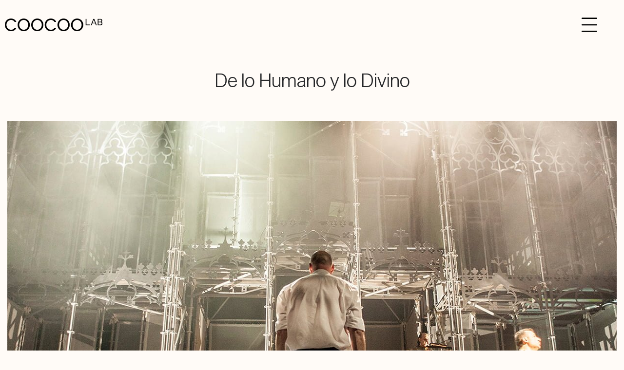

--- FILE ---
content_type: text/html; charset=UTF-8
request_url: https://www.coocoolab.com/es/works/de-lo-humano-y-lo-divino/
body_size: 18516
content:
<!doctype html>
<html lang="es-ES">
<head>
	<meta charset="UTF-8">
	<meta name="viewport" content="width=device-width, initial-scale=1">
	<link rel="profile" href="https://gmpg.org/xfn/11">
	<meta name='robots' content='index, follow, max-image-preview:large, max-snippet:-1, max-video-preview:-1' />

	<!-- This site is optimized with the Yoast SEO plugin v26.7 - https://yoast.com/wordpress/plugins/seo/ -->
	<title>De lo Humano y lo Divino &#8212; COOCOOLAB</title>
	<link rel="canonical" href="https://www.coocoolab.com/es/works/de-lo-humano-y-lo-divino/" />
	<meta property="og:locale" content="es_ES" />
	<meta property="og:type" content="article" />
	<meta property="og:title" content="De lo Humano y lo Divino &#8212; COOCOOLAB" />
	<meta property="og:description" content="Asistencia al escenógrafo Alfons Flores para un homenaje musical a Juan Hidalgo (1614-1685) producido por el Teatro de la Zarzuela de Madrid. Nuestra misión fue realizar el proyecto ejecutivo para encargar todos los materiales escénicos necesarios y supervisar la construcción de la escenografía y utilería. Alfons Flores diseñó un conjunto que se configuraba a través [&hellip;]" />
	<meta property="og:url" content="https://www.coocoolab.com/es/works/de-lo-humano-y-lo-divino/" />
	<meta property="og:site_name" content="COOCOOLAB" />
	<meta property="article:modified_time" content="2022-07-07T09:09:13+00:00" />
	<meta property="og:image" content="https://www.coocoolab.com/wp-content/uploads/2021/03/0-MINI-DE-LO-HUMANO-Y-LO-DIVINO-COOCOOLAB-SCENOGRAPHY-SET-DESIGN.jpg" />
	<meta property="og:image:width" content="900" />
	<meta property="og:image:height" content="700" />
	<meta property="og:image:type" content="image/jpeg" />
	<meta name="twitter:card" content="summary_large_image" />
	<meta name="twitter:label1" content="Tiempo de lectura" />
	<meta name="twitter:data1" content="1 minuto" />
	<script type="application/ld+json" class="yoast-schema-graph">{"@context":"https://schema.org","@graph":[{"@type":"WebPage","@id":"https://www.coocoolab.com/es/works/de-lo-humano-y-lo-divino/","url":"https://www.coocoolab.com/es/works/de-lo-humano-y-lo-divino/","name":"De lo Humano y lo Divino &#8212; COOCOOLAB","isPartOf":{"@id":"https://www.coocoolab.com/es/#website"},"primaryImageOfPage":{"@id":"https://www.coocoolab.com/es/works/de-lo-humano-y-lo-divino/#primaryimage"},"image":{"@id":"https://www.coocoolab.com/es/works/de-lo-humano-y-lo-divino/#primaryimage"},"thumbnailUrl":"https://www.coocoolab.com/wp-content/uploads/2021/03/0-MINI-DE-LO-HUMANO-Y-LO-DIVINO-COOCOOLAB-SCENOGRAPHY-SET-DESIGN.jpg","datePublished":"2022-06-07T08:06:18+00:00","dateModified":"2022-07-07T09:09:13+00:00","breadcrumb":{"@id":"https://www.coocoolab.com/es/works/de-lo-humano-y-lo-divino/#breadcrumb"},"inLanguage":"es","potentialAction":[{"@type":"ReadAction","target":["https://www.coocoolab.com/es/works/de-lo-humano-y-lo-divino/"]}]},{"@type":"ImageObject","inLanguage":"es","@id":"https://www.coocoolab.com/es/works/de-lo-humano-y-lo-divino/#primaryimage","url":"https://www.coocoolab.com/wp-content/uploads/2021/03/0-MINI-DE-LO-HUMANO-Y-LO-DIVINO-COOCOOLAB-SCENOGRAPHY-SET-DESIGN.jpg","contentUrl":"https://www.coocoolab.com/wp-content/uploads/2021/03/0-MINI-DE-LO-HUMANO-Y-LO-DIVINO-COOCOOLAB-SCENOGRAPHY-SET-DESIGN.jpg","width":900,"height":700,"caption":"0-MINI-DE-LO-HUMANO-Y-LO-DIVINO-COOCOOLAB-SCENOGRAPHY-SET-DESIGN"},{"@type":"BreadcrumbList","@id":"https://www.coocoolab.com/es/works/de-lo-humano-y-lo-divino/#breadcrumb","itemListElement":[{"@type":"ListItem","position":1,"name":"Portada","item":"https://www.coocoolab.com/es/"},{"@type":"ListItem","position":2,"name":"Works","item":"https://www.coocoolab.com/es/works/"},{"@type":"ListItem","position":3,"name":"De lo Humano y lo Divino"}]},{"@type":"WebSite","@id":"https://www.coocoolab.com/es/#website","url":"https://www.coocoolab.com/es/","name":"COOCOOLAB","description":"We create inspiring experiences","publisher":{"@id":"https://www.coocoolab.com/es/#organization"},"potentialAction":[{"@type":"SearchAction","target":{"@type":"EntryPoint","urlTemplate":"https://www.coocoolab.com/es/?s={search_term_string}"},"query-input":{"@type":"PropertyValueSpecification","valueRequired":true,"valueName":"search_term_string"}}],"inLanguage":"es"},{"@type":"Organization","@id":"https://www.coocoolab.com/es/#organization","name":"COOCOOLAB","url":"https://www.coocoolab.com/es/","logo":{"@type":"ImageObject","inLanguage":"es","@id":"https://www.coocoolab.com/es/#/schema/logo/image/","url":"https://www.coocoolab.com/wp-content/uploads/2021/01/logo-coocolab-w400.png","contentUrl":"https://www.coocoolab.com/wp-content/uploads/2021/01/logo-coocolab-w400.png","width":400,"height":51,"caption":"COOCOOLAB"},"image":{"@id":"https://www.coocoolab.com/es/#/schema/logo/image/"}}]}</script>
	<!-- / Yoast SEO plugin. -->


<link rel='dns-prefetch' href='//www.coocoolab.com' />
<link rel="alternate" type="application/rss+xml" title="COOCOOLAB &raquo; Feed" href="https://www.coocoolab.com/es/feed/" />
<link rel="alternate" type="application/rss+xml" title="COOCOOLAB &raquo; Feed de los comentarios" href="https://www.coocoolab.com/es/comments/feed/" />
<link rel="alternate" title="oEmbed (JSON)" type="application/json+oembed" href="https://www.coocoolab.com/es/wp-json/oembed/1.0/embed?url=https%3A%2F%2Fwww.coocoolab.com%2Fes%2Fworks%2Fde-lo-humano-y-lo-divino%2F" />
<link rel="alternate" title="oEmbed (XML)" type="text/xml+oembed" href="https://www.coocoolab.com/es/wp-json/oembed/1.0/embed?url=https%3A%2F%2Fwww.coocoolab.com%2Fes%2Fworks%2Fde-lo-humano-y-lo-divino%2F&#038;format=xml" />
<style id='wp-img-auto-sizes-contain-inline-css'>
img:is([sizes=auto i],[sizes^="auto," i]){contain-intrinsic-size:3000px 1500px}
/*# sourceURL=wp-img-auto-sizes-contain-inline-css */
</style>
<link data-minify="1" rel='stylesheet' id='hello-elementor-theme-style-css' href='https://www.coocoolab.com/wp-content/cache/min/1/wp-content/themes/hello-elementor/assets/css/theme.css?ver=1768215975' media='all' />
<link data-minify="1" rel='stylesheet' id='jet-menu-hello-css' href='https://www.coocoolab.com/wp-content/cache/min/1/wp-content/plugins/jet-menu/integration/themes/hello-elementor/assets/css/style.css?ver=1768215975' media='all' />
<style id='wp-emoji-styles-inline-css'>

	img.wp-smiley, img.emoji {
		display: inline !important;
		border: none !important;
		box-shadow: none !important;
		height: 1em !important;
		width: 1em !important;
		margin: 0 0.07em !important;
		vertical-align: -0.1em !important;
		background: none !important;
		padding: 0 !important;
	}
/*# sourceURL=wp-emoji-styles-inline-css */
</style>
<link data-minify="1" rel='stylesheet' id='jet-engine-frontend-css' href='https://www.coocoolab.com/wp-content/cache/min/1/wp-content/plugins/jet-engine/assets/css/frontend.css?ver=1768215975' media='all' />
<style id='global-styles-inline-css'>
:root{--wp--preset--aspect-ratio--square: 1;--wp--preset--aspect-ratio--4-3: 4/3;--wp--preset--aspect-ratio--3-4: 3/4;--wp--preset--aspect-ratio--3-2: 3/2;--wp--preset--aspect-ratio--2-3: 2/3;--wp--preset--aspect-ratio--16-9: 16/9;--wp--preset--aspect-ratio--9-16: 9/16;--wp--preset--color--black: #000000;--wp--preset--color--cyan-bluish-gray: #abb8c3;--wp--preset--color--white: #ffffff;--wp--preset--color--pale-pink: #f78da7;--wp--preset--color--vivid-red: #cf2e2e;--wp--preset--color--luminous-vivid-orange: #ff6900;--wp--preset--color--luminous-vivid-amber: #fcb900;--wp--preset--color--light-green-cyan: #7bdcb5;--wp--preset--color--vivid-green-cyan: #00d084;--wp--preset--color--pale-cyan-blue: #8ed1fc;--wp--preset--color--vivid-cyan-blue: #0693e3;--wp--preset--color--vivid-purple: #9b51e0;--wp--preset--gradient--vivid-cyan-blue-to-vivid-purple: linear-gradient(135deg,rgb(6,147,227) 0%,rgb(155,81,224) 100%);--wp--preset--gradient--light-green-cyan-to-vivid-green-cyan: linear-gradient(135deg,rgb(122,220,180) 0%,rgb(0,208,130) 100%);--wp--preset--gradient--luminous-vivid-amber-to-luminous-vivid-orange: linear-gradient(135deg,rgb(252,185,0) 0%,rgb(255,105,0) 100%);--wp--preset--gradient--luminous-vivid-orange-to-vivid-red: linear-gradient(135deg,rgb(255,105,0) 0%,rgb(207,46,46) 100%);--wp--preset--gradient--very-light-gray-to-cyan-bluish-gray: linear-gradient(135deg,rgb(238,238,238) 0%,rgb(169,184,195) 100%);--wp--preset--gradient--cool-to-warm-spectrum: linear-gradient(135deg,rgb(74,234,220) 0%,rgb(151,120,209) 20%,rgb(207,42,186) 40%,rgb(238,44,130) 60%,rgb(251,105,98) 80%,rgb(254,248,76) 100%);--wp--preset--gradient--blush-light-purple: linear-gradient(135deg,rgb(255,206,236) 0%,rgb(152,150,240) 100%);--wp--preset--gradient--blush-bordeaux: linear-gradient(135deg,rgb(254,205,165) 0%,rgb(254,45,45) 50%,rgb(107,0,62) 100%);--wp--preset--gradient--luminous-dusk: linear-gradient(135deg,rgb(255,203,112) 0%,rgb(199,81,192) 50%,rgb(65,88,208) 100%);--wp--preset--gradient--pale-ocean: linear-gradient(135deg,rgb(255,245,203) 0%,rgb(182,227,212) 50%,rgb(51,167,181) 100%);--wp--preset--gradient--electric-grass: linear-gradient(135deg,rgb(202,248,128) 0%,rgb(113,206,126) 100%);--wp--preset--gradient--midnight: linear-gradient(135deg,rgb(2,3,129) 0%,rgb(40,116,252) 100%);--wp--preset--font-size--small: 13px;--wp--preset--font-size--medium: 20px;--wp--preset--font-size--large: 36px;--wp--preset--font-size--x-large: 42px;--wp--preset--spacing--20: 0.44rem;--wp--preset--spacing--30: 0.67rem;--wp--preset--spacing--40: 1rem;--wp--preset--spacing--50: 1.5rem;--wp--preset--spacing--60: 2.25rem;--wp--preset--spacing--70: 3.38rem;--wp--preset--spacing--80: 5.06rem;--wp--preset--shadow--natural: 6px 6px 9px rgba(0, 0, 0, 0.2);--wp--preset--shadow--deep: 12px 12px 50px rgba(0, 0, 0, 0.4);--wp--preset--shadow--sharp: 6px 6px 0px rgba(0, 0, 0, 0.2);--wp--preset--shadow--outlined: 6px 6px 0px -3px rgb(255, 255, 255), 6px 6px rgb(0, 0, 0);--wp--preset--shadow--crisp: 6px 6px 0px rgb(0, 0, 0);}:root { --wp--style--global--content-size: 800px;--wp--style--global--wide-size: 1200px; }:where(body) { margin: 0; }.wp-site-blocks > .alignleft { float: left; margin-right: 2em; }.wp-site-blocks > .alignright { float: right; margin-left: 2em; }.wp-site-blocks > .aligncenter { justify-content: center; margin-left: auto; margin-right: auto; }:where(.wp-site-blocks) > * { margin-block-start: 24px; margin-block-end: 0; }:where(.wp-site-blocks) > :first-child { margin-block-start: 0; }:where(.wp-site-blocks) > :last-child { margin-block-end: 0; }:root { --wp--style--block-gap: 24px; }:root :where(.is-layout-flow) > :first-child{margin-block-start: 0;}:root :where(.is-layout-flow) > :last-child{margin-block-end: 0;}:root :where(.is-layout-flow) > *{margin-block-start: 24px;margin-block-end: 0;}:root :where(.is-layout-constrained) > :first-child{margin-block-start: 0;}:root :where(.is-layout-constrained) > :last-child{margin-block-end: 0;}:root :where(.is-layout-constrained) > *{margin-block-start: 24px;margin-block-end: 0;}:root :where(.is-layout-flex){gap: 24px;}:root :where(.is-layout-grid){gap: 24px;}.is-layout-flow > .alignleft{float: left;margin-inline-start: 0;margin-inline-end: 2em;}.is-layout-flow > .alignright{float: right;margin-inline-start: 2em;margin-inline-end: 0;}.is-layout-flow > .aligncenter{margin-left: auto !important;margin-right: auto !important;}.is-layout-constrained > .alignleft{float: left;margin-inline-start: 0;margin-inline-end: 2em;}.is-layout-constrained > .alignright{float: right;margin-inline-start: 2em;margin-inline-end: 0;}.is-layout-constrained > .aligncenter{margin-left: auto !important;margin-right: auto !important;}.is-layout-constrained > :where(:not(.alignleft):not(.alignright):not(.alignfull)){max-width: var(--wp--style--global--content-size);margin-left: auto !important;margin-right: auto !important;}.is-layout-constrained > .alignwide{max-width: var(--wp--style--global--wide-size);}body .is-layout-flex{display: flex;}.is-layout-flex{flex-wrap: wrap;align-items: center;}.is-layout-flex > :is(*, div){margin: 0;}body .is-layout-grid{display: grid;}.is-layout-grid > :is(*, div){margin: 0;}body{padding-top: 0px;padding-right: 0px;padding-bottom: 0px;padding-left: 0px;}a:where(:not(.wp-element-button)){text-decoration: underline;}:root :where(.wp-element-button, .wp-block-button__link){background-color: #32373c;border-width: 0;color: #fff;font-family: inherit;font-size: inherit;font-style: inherit;font-weight: inherit;letter-spacing: inherit;line-height: inherit;padding-top: calc(0.667em + 2px);padding-right: calc(1.333em + 2px);padding-bottom: calc(0.667em + 2px);padding-left: calc(1.333em + 2px);text-decoration: none;text-transform: inherit;}.has-black-color{color: var(--wp--preset--color--black) !important;}.has-cyan-bluish-gray-color{color: var(--wp--preset--color--cyan-bluish-gray) !important;}.has-white-color{color: var(--wp--preset--color--white) !important;}.has-pale-pink-color{color: var(--wp--preset--color--pale-pink) !important;}.has-vivid-red-color{color: var(--wp--preset--color--vivid-red) !important;}.has-luminous-vivid-orange-color{color: var(--wp--preset--color--luminous-vivid-orange) !important;}.has-luminous-vivid-amber-color{color: var(--wp--preset--color--luminous-vivid-amber) !important;}.has-light-green-cyan-color{color: var(--wp--preset--color--light-green-cyan) !important;}.has-vivid-green-cyan-color{color: var(--wp--preset--color--vivid-green-cyan) !important;}.has-pale-cyan-blue-color{color: var(--wp--preset--color--pale-cyan-blue) !important;}.has-vivid-cyan-blue-color{color: var(--wp--preset--color--vivid-cyan-blue) !important;}.has-vivid-purple-color{color: var(--wp--preset--color--vivid-purple) !important;}.has-black-background-color{background-color: var(--wp--preset--color--black) !important;}.has-cyan-bluish-gray-background-color{background-color: var(--wp--preset--color--cyan-bluish-gray) !important;}.has-white-background-color{background-color: var(--wp--preset--color--white) !important;}.has-pale-pink-background-color{background-color: var(--wp--preset--color--pale-pink) !important;}.has-vivid-red-background-color{background-color: var(--wp--preset--color--vivid-red) !important;}.has-luminous-vivid-orange-background-color{background-color: var(--wp--preset--color--luminous-vivid-orange) !important;}.has-luminous-vivid-amber-background-color{background-color: var(--wp--preset--color--luminous-vivid-amber) !important;}.has-light-green-cyan-background-color{background-color: var(--wp--preset--color--light-green-cyan) !important;}.has-vivid-green-cyan-background-color{background-color: var(--wp--preset--color--vivid-green-cyan) !important;}.has-pale-cyan-blue-background-color{background-color: var(--wp--preset--color--pale-cyan-blue) !important;}.has-vivid-cyan-blue-background-color{background-color: var(--wp--preset--color--vivid-cyan-blue) !important;}.has-vivid-purple-background-color{background-color: var(--wp--preset--color--vivid-purple) !important;}.has-black-border-color{border-color: var(--wp--preset--color--black) !important;}.has-cyan-bluish-gray-border-color{border-color: var(--wp--preset--color--cyan-bluish-gray) !important;}.has-white-border-color{border-color: var(--wp--preset--color--white) !important;}.has-pale-pink-border-color{border-color: var(--wp--preset--color--pale-pink) !important;}.has-vivid-red-border-color{border-color: var(--wp--preset--color--vivid-red) !important;}.has-luminous-vivid-orange-border-color{border-color: var(--wp--preset--color--luminous-vivid-orange) !important;}.has-luminous-vivid-amber-border-color{border-color: var(--wp--preset--color--luminous-vivid-amber) !important;}.has-light-green-cyan-border-color{border-color: var(--wp--preset--color--light-green-cyan) !important;}.has-vivid-green-cyan-border-color{border-color: var(--wp--preset--color--vivid-green-cyan) !important;}.has-pale-cyan-blue-border-color{border-color: var(--wp--preset--color--pale-cyan-blue) !important;}.has-vivid-cyan-blue-border-color{border-color: var(--wp--preset--color--vivid-cyan-blue) !important;}.has-vivid-purple-border-color{border-color: var(--wp--preset--color--vivid-purple) !important;}.has-vivid-cyan-blue-to-vivid-purple-gradient-background{background: var(--wp--preset--gradient--vivid-cyan-blue-to-vivid-purple) !important;}.has-light-green-cyan-to-vivid-green-cyan-gradient-background{background: var(--wp--preset--gradient--light-green-cyan-to-vivid-green-cyan) !important;}.has-luminous-vivid-amber-to-luminous-vivid-orange-gradient-background{background: var(--wp--preset--gradient--luminous-vivid-amber-to-luminous-vivid-orange) !important;}.has-luminous-vivid-orange-to-vivid-red-gradient-background{background: var(--wp--preset--gradient--luminous-vivid-orange-to-vivid-red) !important;}.has-very-light-gray-to-cyan-bluish-gray-gradient-background{background: var(--wp--preset--gradient--very-light-gray-to-cyan-bluish-gray) !important;}.has-cool-to-warm-spectrum-gradient-background{background: var(--wp--preset--gradient--cool-to-warm-spectrum) !important;}.has-blush-light-purple-gradient-background{background: var(--wp--preset--gradient--blush-light-purple) !important;}.has-blush-bordeaux-gradient-background{background: var(--wp--preset--gradient--blush-bordeaux) !important;}.has-luminous-dusk-gradient-background{background: var(--wp--preset--gradient--luminous-dusk) !important;}.has-pale-ocean-gradient-background{background: var(--wp--preset--gradient--pale-ocean) !important;}.has-electric-grass-gradient-background{background: var(--wp--preset--gradient--electric-grass) !important;}.has-midnight-gradient-background{background: var(--wp--preset--gradient--midnight) !important;}.has-small-font-size{font-size: var(--wp--preset--font-size--small) !important;}.has-medium-font-size{font-size: var(--wp--preset--font-size--medium) !important;}.has-large-font-size{font-size: var(--wp--preset--font-size--large) !important;}.has-x-large-font-size{font-size: var(--wp--preset--font-size--x-large) !important;}
:root :where(.wp-block-pullquote){font-size: 1.5em;line-height: 1.6;}
/*# sourceURL=global-styles-inline-css */
</style>
<link rel='stylesheet' id='wpml-legacy-horizontal-list-0-css' href='https://www.coocoolab.com/wp-content/plugins/sitepress-multilingual-cms/templates/language-switchers/legacy-list-horizontal/style.min.css?ver=1' media='all' />
<link data-minify="1" rel='stylesheet' id='hello-elementor-child-style-css' href='https://www.coocoolab.com/wp-content/cache/min/1/wp-content/themes/hello-theme-child-master/style.css?ver=1768215975' media='all' />
<link data-minify="1" rel='stylesheet' id='hello-elementor-css' href='https://www.coocoolab.com/wp-content/cache/min/1/wp-content/themes/hello-elementor/assets/css/reset.css?ver=1768215975' media='all' />
<link data-minify="1" rel='stylesheet' id='hello-elementor-header-footer-css' href='https://www.coocoolab.com/wp-content/cache/min/1/wp-content/themes/hello-elementor/assets/css/header-footer.css?ver=1768215975' media='all' />
<link data-minify="1" rel='stylesheet' id='font-awesome-all-css' href='https://www.coocoolab.com/wp-content/cache/min/1/wp-content/plugins/jet-menu/assets/public/lib/font-awesome/css/all.min.css?ver=1768215975' media='all' />
<link rel='stylesheet' id='font-awesome-v4-shims-css' href='https://www.coocoolab.com/wp-content/plugins/jet-menu/assets/public/lib/font-awesome/css/v4-shims.min.css?ver=5.12.0' media='all' />
<link data-minify="1" rel='stylesheet' id='jet-menu-public-styles-css' href='https://www.coocoolab.com/wp-content/cache/min/1/wp-content/plugins/jet-menu/assets/public/css/public.css?ver=1768215975' media='all' />
<link rel='stylesheet' id='elementor-frontend-css' href='https://www.coocoolab.com/wp-content/plugins/elementor/assets/css/frontend.min.css?ver=3.34.1' media='all' />
<link rel='stylesheet' id='widget-image-css' href='https://www.coocoolab.com/wp-content/plugins/elementor/assets/css/widget-image.min.css?ver=3.34.1' media='all' />
<link rel='stylesheet' id='widget-nav-menu-css' href='https://www.coocoolab.com/wp-content/plugins/elementor-pro/assets/css/widget-nav-menu.min.css?ver=3.34.0' media='all' />
<link rel='stylesheet' id='widget-social-icons-css' href='https://www.coocoolab.com/wp-content/plugins/elementor/assets/css/widget-social-icons.min.css?ver=3.34.1' media='all' />
<link rel='stylesheet' id='e-apple-webkit-css' href='https://www.coocoolab.com/wp-content/plugins/elementor/assets/css/conditionals/apple-webkit.min.css?ver=3.34.1' media='all' />
<link data-minify="1" rel='stylesheet' id='elementor-icons-css' href='https://www.coocoolab.com/wp-content/cache/min/1/wp-content/plugins/elementor/assets/lib/eicons/css/elementor-icons.min.css?ver=1768215975' media='all' />
<link rel='stylesheet' id='elementor-post-5-css' href='https://www.coocoolab.com/wp-content/uploads/elementor/css/post-5.css?ver=1768215974' media='all' />
<link rel='stylesheet' id='widget-heading-css' href='https://www.coocoolab.com/wp-content/plugins/elementor/assets/css/widget-heading.min.css?ver=3.34.1' media='all' />
<link rel='stylesheet' id='widget-icon-list-css' href='https://www.coocoolab.com/wp-content/plugins/elementor/assets/css/widget-icon-list.min.css?ver=3.34.1' media='all' />
<link rel='stylesheet' id='elementor-post-3549-css' href='https://www.coocoolab.com/wp-content/uploads/elementor/css/post-3549.css?ver=1768385983' media='all' />
<link rel='stylesheet' id='elementor-post-3942-css' href='https://www.coocoolab.com/wp-content/uploads/elementor/css/post-3942.css?ver=1768215978' media='all' />
<link rel='stylesheet' id='elementor-post-3382-css' href='https://www.coocoolab.com/wp-content/uploads/elementor/css/post-3382.css?ver=1768215978' media='all' />
<link rel='stylesheet' id='elementor-icons-shared-0-css' href='https://www.coocoolab.com/wp-content/plugins/elementor/assets/lib/font-awesome/css/fontawesome.min.css?ver=5.15.3' media='all' />
<link data-minify="1" rel='stylesheet' id='elementor-icons-fa-brands-css' href='https://www.coocoolab.com/wp-content/cache/min/1/wp-content/plugins/elementor/assets/lib/font-awesome/css/brands.min.css?ver=1768215975' media='all' />
<link data-minify="1" rel='stylesheet' id='elementor-icons-fa-regular-css' href='https://www.coocoolab.com/wp-content/cache/min/1/wp-content/plugins/elementor/assets/lib/font-awesome/css/regular.min.css?ver=1768215975' media='all' />
<link data-minify="1" rel='stylesheet' id='elementor-icons-fa-solid-css' href='https://www.coocoolab.com/wp-content/cache/min/1/wp-content/plugins/elementor/assets/lib/font-awesome/css/solid.min.css?ver=1768215975' media='all' />
<script id="jquery-core-js-extra">
var pp = {"ajax_url":"https://www.coocoolab.com/wp-admin/admin-ajax.php"};
//# sourceURL=jquery-core-js-extra
</script>
<script src="https://www.coocoolab.com/wp-includes/js/jquery/jquery.min.js?ver=3.7.1" id="jquery-core-js"></script>
<script src="https://www.coocoolab.com/wp-includes/js/jquery/jquery-migrate.min.js?ver=3.4.1" id="jquery-migrate-js"></script>
<link rel="https://api.w.org/" href="https://www.coocoolab.com/es/wp-json/" /><link rel="alternate" title="JSON" type="application/json" href="https://www.coocoolab.com/es/wp-json/wp/v2/works/3549" /><link rel="EditURI" type="application/rsd+xml" title="RSD" href="https://www.coocoolab.com/xmlrpc.php?rsd" />
<meta name="generator" content="WordPress 6.9" />
<link rel='shortlink' href='https://www.coocoolab.com/es/?p=3549' />
<meta name="generator" content="WPML ver:4.8.6 stt:1,2;" />
<meta name="generator" content="Elementor 3.34.1; features: additional_custom_breakpoints; settings: css_print_method-external, google_font-enabled, font_display-auto">
			<style>
				.e-con.e-parent:nth-of-type(n+4):not(.e-lazyloaded):not(.e-no-lazyload),
				.e-con.e-parent:nth-of-type(n+4):not(.e-lazyloaded):not(.e-no-lazyload) * {
					background-image: none !important;
				}
				@media screen and (max-height: 1024px) {
					.e-con.e-parent:nth-of-type(n+3):not(.e-lazyloaded):not(.e-no-lazyload),
					.e-con.e-parent:nth-of-type(n+3):not(.e-lazyloaded):not(.e-no-lazyload) * {
						background-image: none !important;
					}
				}
				@media screen and (max-height: 640px) {
					.e-con.e-parent:nth-of-type(n+2):not(.e-lazyloaded):not(.e-no-lazyload),
					.e-con.e-parent:nth-of-type(n+2):not(.e-lazyloaded):not(.e-no-lazyload) * {
						background-image: none !important;
					}
				}
			</style>
			<link rel="icon" href="https://www.coocoolab.com/wp-content/uploads/2021/02/cropped-FAVICON-COOCOOLAB-32x32.png" sizes="32x32" />
<link rel="icon" href="https://www.coocoolab.com/wp-content/uploads/2021/02/cropped-FAVICON-COOCOOLAB-192x192.png" sizes="192x192" />
<link rel="apple-touch-icon" href="https://www.coocoolab.com/wp-content/uploads/2021/02/cropped-FAVICON-COOCOOLAB-180x180.png" />
<meta name="msapplication-TileImage" content="https://www.coocoolab.com/wp-content/uploads/2021/02/cropped-FAVICON-COOCOOLAB-270x270.png" />
		<style id="wp-custom-css">
			/* Quitamos el outline blue de los focus links */
:focus {
    outline: none;
}		</style>
		<meta name="generator" content="WP Rocket 3.20.3" data-wpr-features="wpr_minify_css wpr_preload_links wpr_desktop" /></head>
<body class="wp-singular works-template works-template-elementor_header_footer single single-works postid-3549 wp-custom-logo wp-embed-responsive wp-theme-hello-elementor wp-child-theme-hello-theme-child-master hello-elementor-default jet-desktop-menu-active elementor-default elementor-template-full-width elementor-kit-5 elementor-page elementor-page-3549">


<a class="skip-link screen-reader-text" href="#content">Ir al contenido</a>

		<header data-rocket-location-hash="a3789f19ac113007fa3eddab33f8c666" data-elementor-type="header" data-elementor-id="3942" class="elementor elementor-3942 elementor-693 elementor-location-header" data-elementor-post-type="elementor_library">
					<section data-rocket-location-hash="b2339b8fe9afd25322d17f761ef1b9bb" class="elementor-section elementor-top-section elementor-element elementor-element-cea0bdc elementor-section-full_width elementor-section-height-default elementor-section-height-default" data-id="cea0bdc" data-element_type="section" id="section-menu">
						<div data-rocket-location-hash="82f6c6a00e9a86a2eaa3cc6e8d136714" class="elementor-container elementor-column-gap-default">
					<div class="elementor-column elementor-col-50 elementor-top-column elementor-element elementor-element-0adb9eb" data-id="0adb9eb" data-element_type="column">
			<div class="elementor-widget-wrap elementor-element-populated">
						<div class="elementor-element elementor-element-26d79fb elementor-widget elementor-widget-theme-site-logo elementor-widget-image" data-id="26d79fb" data-element_type="widget" data-widget_type="theme-site-logo.default">
				<div class="elementor-widget-container">
											<a href="https://www.coocoolab.com/es/">
			<img width="400" height="51" src="https://www.coocoolab.com/wp-content/uploads/2021/01/cropped-logo-coocolab-w400.png" class="attachment-full size-full wp-image-694" alt="" srcset="https://www.coocoolab.com/wp-content/uploads/2021/01/cropped-logo-coocolab-w400.png 400w, https://www.coocoolab.com/wp-content/uploads/2021/01/cropped-logo-coocolab-w400-300x38.png 300w" sizes="(max-width: 400px) 100vw, 400px" />				</a>
											</div>
				</div>
					</div>
		</div>
				<div class="elementor-column elementor-col-50 elementor-top-column elementor-element elementor-element-afb49a4" data-id="afb49a4" data-element_type="column">
			<div class="elementor-widget-wrap elementor-element-populated">
						<div class="elementor-element elementor-element-597e46e elementor-widget elementor-widget-jet-mobile-menu" data-id="597e46e" data-element_type="widget" data-widget_type="jet-mobile-menu.default">
				<div class="elementor-widget-container">
					<div  id="jet-mobile-menu-696e9764f41cc" class="jet-mobile-menu jet-mobile-menu--location-wp-nav" data-menu-id="75" data-menu-options="{&quot;menuUniqId&quot;:&quot;696e9764f41cc&quot;,&quot;menuId&quot;:&quot;75&quot;,&quot;mobileMenuId&quot;:&quot;75&quot;,&quot;location&quot;:&quot;wp-nav&quot;,&quot;menuLocation&quot;:false,&quot;menuLayout&quot;:&quot;slide-out&quot;,&quot;togglePosition&quot;:&quot;fixed-right&quot;,&quot;menuPosition&quot;:&quot;right&quot;,&quot;headerTemplate&quot;:&quot;&quot;,&quot;beforeTemplate&quot;:&quot;&quot;,&quot;afterTemplate&quot;:&quot;700&quot;,&quot;useBreadcrumb&quot;:false,&quot;breadcrumbPath&quot;:&quot;full&quot;,&quot;toggleText&quot;:&quot;&quot;,&quot;toggleLoader&quot;:true,&quot;backText&quot;:&quot;&quot;,&quot;itemIconVisible&quot;:true,&quot;itemBadgeVisible&quot;:false,&quot;itemDescVisible&quot;:false,&quot;loaderColor&quot;:&quot;#3a3a3a&quot;,&quot;subEvent&quot;:&quot;click&quot;,&quot;subTrigger&quot;:&quot;submarker&quot;,&quot;subOpenLayout&quot;:&quot;dropdown&quot;,&quot;closeAfterNavigate&quot;:true,&quot;fillSvgIcon&quot;:true,&quot;megaAjaxLoad&quot;:false}">
			<mobile-menu></mobile-menu><div class="jet-mobile-menu__refs"><div ref="toggleClosedIcon"><svg xmlns="http://www.w3.org/2000/svg" xmlns:xlink="http://www.w3.org/1999/xlink" id="Capa_1" x="0px" y="0px" viewBox="0 0 409.6 409.6" style="enable-background:new 0 0 409.6 409.6;" xml:space="preserve"><g>	<g>		<path d="M392.533,17.067H17.067C7.641,17.067,0,24.708,0,34.133S7.641,51.2,17.067,51.2h375.467    c9.426,0,17.067-7.641,17.067-17.067S401.959,17.067,392.533,17.067z"></path>	</g></g><g>	<g>		<path d="M392.533,187.733H17.067C7.641,187.733,0,195.374,0,204.8s7.641,17.067,17.067,17.067h375.467    c9.426,0,17.067-7.641,17.067-17.067S401.959,187.733,392.533,187.733z"></path>	</g></g><g>	<g>		<path d="M392.533,358.4H17.067C7.641,358.4,0,366.041,0,375.467s7.641,17.067,17.067,17.067h375.467    c9.426,0,17.067-7.641,17.067-17.067S401.959,358.4,392.533,358.4z"></path>	</g></g><g></g><g></g><g></g><g></g><g></g><g></g><g></g><g></g><g></g><g></g><g></g><g></g><g></g><g></g><g></g></svg></div><div ref="toggleOpenedIcon"><svg xmlns="http://www.w3.org/2000/svg" xmlns:xlink="http://www.w3.org/1999/xlink" id="Capa_1" x="0px" y="0px" viewBox="0 0 22.88 22.88" style="enable-background:new 0 0 22.88 22.88;" xml:space="preserve"><path style="fill:#1E201D;" d="M0.324,1.909c-0.429-0.429-0.429-1.143,0-1.587c0.444-0.429,1.143-0.429,1.587,0l9.523,9.539  l9.539-9.539c0.429-0.429,1.143-0.429,1.571,0c0.444,0.444,0.444,1.159,0,1.587l-9.523,9.524l9.523,9.539  c0.444,0.429,0.444,1.143,0,1.587c-0.429,0.429-1.143,0.429-1.571,0l-9.539-9.539l-9.523,9.539c-0.444,0.429-1.143,0.429-1.587,0  c-0.429-0.444-0.429-1.159,0-1.587l9.523-9.539L0.324,1.909z"></path><g></g><g></g><g></g><g></g><g></g><g></g><g></g><g></g><g></g><g></g><g></g><g></g><g></g><g></g><g></g></svg></div><div ref="closeIcon"><svg xmlns="http://www.w3.org/2000/svg" xmlns:xlink="http://www.w3.org/1999/xlink" id="Capa_1" x="0px" y="0px" viewBox="0 0 22.88 22.88" style="enable-background:new 0 0 22.88 22.88;" xml:space="preserve"><path style="fill:#1E201D;" d="M0.324,1.909c-0.429-0.429-0.429-1.143,0-1.587c0.444-0.429,1.143-0.429,1.587,0l9.523,9.539  l9.539-9.539c0.429-0.429,1.143-0.429,1.571,0c0.444,0.444,0.444,1.159,0,1.587l-9.523,9.524l9.523,9.539  c0.444,0.429,0.444,1.143,0,1.587c-0.429,0.429-1.143,0.429-1.571,0l-9.539-9.539l-9.523,9.539c-0.444,0.429-1.143,0.429-1.587,0  c-0.429-0.444-0.429-1.159,0-1.587l9.523-9.539L0.324,1.909z"></path><g></g><g></g><g></g><g></g><g></g><g></g><g></g><g></g><g></g><g></g><g></g><g></g><g></g><g></g><g></g></svg></div><div ref="backIcon"><svg xmlns="http://www.w3.org/2000/svg" xmlns:xlink="http://www.w3.org/1999/xlink" id="Capa_1" x="0px" y="0px" viewBox="0 0 22.88 22.88" style="enable-background:new 0 0 22.88 22.88;" xml:space="preserve"><path style="fill:#1E201D;" d="M0.324,1.909c-0.429-0.429-0.429-1.143,0-1.587c0.444-0.429,1.143-0.429,1.587,0l9.523,9.539  l9.539-9.539c0.429-0.429,1.143-0.429,1.571,0c0.444,0.444,0.444,1.159,0,1.587l-9.523,9.524l9.523,9.539  c0.444,0.429,0.444,1.143,0,1.587c-0.429,0.429-1.143,0.429-1.571,0l-9.539-9.539l-9.523,9.539c-0.444,0.429-1.143,0.429-1.587,0  c-0.429-0.444-0.429-1.159,0-1.587l9.523-9.539L0.324,1.909z"></path><g></g><g></g><g></g><g></g><g></g><g></g><g></g><g></g><g></g><g></g><g></g><g></g><g></g><g></g><g></g></svg></div><div ref="dropdownIcon"><svg xmlns="http://www.w3.org/2000/svg" xmlns:xlink="http://www.w3.org/1999/xlink" id="Capa_1" x="0px" y="0px" width="451.846px" height="451.847px" viewBox="0 0 451.846 451.847" style="enable-background:new 0 0 451.846 451.847;" xml:space="preserve"><g>	<path d="M345.441,248.292L151.154,442.573c-12.359,12.365-32.397,12.365-44.75,0c-12.354-12.354-12.354-32.391,0-44.744   L278.318,225.92L106.409,54.017c-12.354-12.359-12.354-32.394,0-44.748c12.354-12.359,32.391-12.359,44.75,0l194.287,194.284   c6.177,6.18,9.262,14.271,9.262,22.366C354.708,234.018,351.617,242.115,345.441,248.292z"></path></g><g></g><g></g><g></g><g></g><g></g><g></g><g></g><g></g><g></g><g></g><g></g><g></g><g></g><g></g><g></g></svg></div><div ref="dropdownOpenedIcon"><svg xmlns="http://www.w3.org/2000/svg" xmlns:xlink="http://www.w3.org/1999/xlink" id="Capa_1" x="0px" y="0px" width="451.847px" height="451.847px" viewBox="0 0 451.847 451.847" style="enable-background:new 0 0 451.847 451.847;" xml:space="preserve"><g>	<path d="M225.923,354.706c-8.098,0-16.195-3.092-22.369-9.263L9.27,151.157c-12.359-12.359-12.359-32.397,0-44.751   c12.354-12.354,32.388-12.354,44.748,0l171.905,171.915l171.906-171.909c12.359-12.354,32.391-12.354,44.744,0   c12.365,12.354,12.365,32.392,0,44.751L248.292,345.449C242.115,351.621,234.018,354.706,225.923,354.706z"></path></g><g></g><g></g><g></g><g></g><g></g><g></g><g></g><g></g><g></g><g></g><g></g><g></g><g></g><g></g><g></g></svg></div><div ref="breadcrumbIcon"><i class="fas fa-angle-right"></i></div></div></div><script id="jetMenuMobileWidgetRenderData696e9764f41cc" type="application/json">
            {"items":{"item-3354":{"id":"item-3354","name":"Proyectos","attrTitle":false,"description":"","url":"https:\/\/www.coocoolab.com\/es\/work\/","target":false,"xfn":false,"itemParent":false,"itemId":3354,"megaTemplateId":false,"megaContent":false,"megaContentType":"default","open":false,"badgeContent":false,"itemIcon":"","hideItemText":false,"classes":[""],"signature":"","children":{"item-3355":{"id":"item-3355","name":"Global","attrTitle":false,"description":"","url":"https:\/\/www.coocoolab.com\/es\/work\/global\/","target":false,"xfn":false,"itemParent":"item-3354","itemId":3355,"megaTemplateId":false,"megaContent":false,"megaContentType":"default","open":false,"badgeContent":false,"itemIcon":"","hideItemText":false,"classes":[""],"signature":""},"item-3356":{"id":"item-3356","name":"Espacios","attrTitle":false,"description":"","url":"https:\/\/www.coocoolab.com\/es\/work\/espacios\/","target":false,"xfn":false,"itemParent":"item-3354","itemId":3356,"megaTemplateId":false,"megaContent":false,"megaContentType":"default","open":false,"badgeContent":false,"itemIcon":"","hideItemText":false,"classes":[""],"signature":""},"item-3357":{"id":"item-3357","name":"Grafismo","attrTitle":false,"description":"","url":"https:\/\/www.coocoolab.com\/es\/work\/graficos\/","target":false,"xfn":false,"itemParent":"item-3354","itemId":3357,"megaTemplateId":false,"megaContent":false,"megaContentType":"default","open":false,"badgeContent":false,"itemIcon":"","hideItemText":false,"classes":[""],"signature":""},"item-3358":{"id":"item-3358","name":"Aeropuertos","attrTitle":false,"description":"","url":"https:\/\/www.coocoolab.com\/es\/work\/aeropuertos\/","target":false,"xfn":false,"itemParent":"item-3354","itemId":3358,"megaTemplateId":false,"megaContent":false,"megaContentType":"default","open":false,"badgeContent":false,"itemIcon":"","hideItemText":false,"classes":[""],"signature":""}}},"item-3359":{"id":"item-3359","name":"Sobre nosotros","attrTitle":false,"description":"","url":"https:\/\/www.coocoolab.com\/es\/sobre-nosotros\/","target":false,"xfn":false,"itemParent":false,"itemId":3359,"megaTemplateId":false,"megaContent":false,"megaContentType":"default","open":false,"badgeContent":false,"itemIcon":"","hideItemText":false,"classes":[""],"signature":"","children":{"item-3360":{"id":"item-3360","name":"Lab","attrTitle":false,"description":"","url":"https:\/\/www.coocoolab.com\/es\/sobre-nosotros\/#section-1","target":false,"xfn":false,"itemParent":"item-3359","itemId":3360,"megaTemplateId":false,"megaContent":false,"megaContentType":"default","open":false,"badgeContent":false,"itemIcon":"","hideItemText":false,"classes":[""],"signature":""},"item-3361":{"id":"item-3361","name":"Experiencias","attrTitle":false,"description":"","url":"https:\/\/www.coocoolab.com\/es\/sobre-nosotros\/#section-2","target":false,"xfn":false,"itemParent":"item-3359","itemId":3361,"megaTemplateId":false,"megaContent":false,"megaContentType":"default","open":false,"badgeContent":false,"itemIcon":"","hideItemText":false,"classes":[""],"signature":""},"item-3362":{"id":"item-3362","name":"Enfoque","attrTitle":false,"description":"","url":"https:\/\/www.coocoolab.com\/es\/sobre-nosotros\/#section-3","target":false,"xfn":false,"itemParent":"item-3359","itemId":3362,"megaTemplateId":false,"megaContent":false,"megaContentType":"default","open":false,"badgeContent":false,"itemIcon":"","hideItemText":false,"classes":[""],"signature":""},"item-3363":{"id":"item-3363","name":"Servicios","attrTitle":false,"description":"","url":"https:\/\/www.coocoolab.com\/es\/sobre-nosotros\/#section-4","target":false,"xfn":false,"itemParent":"item-3359","itemId":3363,"megaTemplateId":false,"megaContent":false,"megaContentType":"default","open":false,"badgeContent":false,"itemIcon":"","hideItemText":false,"classes":[""],"signature":""},"item-3364":{"id":"item-3364","name":"Clientes","attrTitle":false,"description":"","url":"https:\/\/www.coocoolab.com\/es\/sobre-nosotros\/#section-5","target":false,"xfn":false,"itemParent":"item-3359","itemId":3364,"megaTemplateId":false,"megaContent":false,"megaContentType":"default","open":false,"badgeContent":false,"itemIcon":"","hideItemText":false,"classes":[""],"signature":""}}},"item-3365":{"id":"item-3365","name":"Contacto","attrTitle":false,"description":"","url":"https:\/\/www.coocoolab.com\/es\/contactar\/","target":false,"xfn":false,"itemParent":false,"itemId":3365,"megaTemplateId":false,"megaContent":false,"megaContentType":"default","open":false,"badgeContent":false,"itemIcon":"","hideItemText":false,"classes":[""],"signature":""}},"afterTemplateData":{"content":"<style>.elementor-700 .elementor-element.elementor-element-7f1ae68 .wpml-elementor-ls .wpml-ls-item{font-size:18px;}.elementor-700 .elementor-element.elementor-element-7f1ae68 .wpml-elementor-ls .wpml-ls-legacy-dropdown a:hover,\n\t\t\t\t\t.elementor-700 .elementor-element.elementor-element-7f1ae68 .wpml-elementor-ls .wpml-ls-legacy-dropdown a:focus,\n\t\t\t\t\t.elementor-700 .elementor-element.elementor-element-7f1ae68 .wpml-elementor-ls .wpml-ls-legacy-dropdown .wpml-ls-current-language:hover>a,\n\t\t\t\t\t.elementor-700 .elementor-element.elementor-element-7f1ae68 .wpml-elementor-ls .wpml-ls-item .wpml-ls-link:hover,\n\t\t\t\t\t.elementor-700 .elementor-element.elementor-element-7f1ae68 .wpml-elementor-ls .wpml-ls-item .wpml-ls-link.wpml-ls-link__active,\n\t\t\t\t\t.elementor-700 .elementor-element.elementor-element-7f1ae68 .wpml-elementor-ls .wpml-ls-item .wpml-ls-link.highlighted,\n\t\t\t\t\t.elementor-700 .elementor-element.elementor-element-7f1ae68 .wpml-elementor-ls .wpml-ls-item .wpml-ls-link:focus{color:var( --e-global-color-text );}.elementor-700 .elementor-element.elementor-element-401b57c .elementor-repeater-item-f978609.elementor-social-icon{background-color:#61CE7000;}.elementor-700 .elementor-element.elementor-element-401b57c .elementor-repeater-item-f978609.elementor-social-icon i{color:var( --e-global-color-9752037 );}.elementor-700 .elementor-element.elementor-element-401b57c .elementor-repeater-item-f978609.elementor-social-icon svg{fill:var( --e-global-color-9752037 );}.elementor-700 .elementor-element.elementor-element-401b57c .elementor-repeater-item-ba4188b.elementor-social-icon{background-color:#61CE7000;}.elementor-700 .elementor-element.elementor-element-401b57c .elementor-repeater-item-ba4188b.elementor-social-icon i{color:var( --e-global-color-9752037 );}.elementor-700 .elementor-element.elementor-element-401b57c .elementor-repeater-item-ba4188b.elementor-social-icon svg{fill:var( --e-global-color-9752037 );}.elementor-700 .elementor-element.elementor-element-401b57c .elementor-repeater-item-ac0c87a.elementor-social-icon{background-color:#61CE7000;}.elementor-700 .elementor-element.elementor-element-401b57c .elementor-repeater-item-ac0c87a.elementor-social-icon i{color:var( --e-global-color-9752037 );}.elementor-700 .elementor-element.elementor-element-401b57c .elementor-repeater-item-ac0c87a.elementor-social-icon svg{fill:var( --e-global-color-9752037 );}.elementor-700 .elementor-element.elementor-element-401b57c .elementor-repeater-item-6aab49b.elementor-social-icon{background-color:#61CE7000;}.elementor-700 .elementor-element.elementor-element-401b57c .elementor-repeater-item-6aab49b.elementor-social-icon i{color:var( --e-global-color-9752037 );}.elementor-700 .elementor-element.elementor-element-401b57c .elementor-repeater-item-6aab49b.elementor-social-icon svg{fill:var( --e-global-color-9752037 );}.elementor-700 .elementor-element.elementor-element-401b57c .elementor-repeater-item-4a91812.elementor-social-icon{background-color:#61CE7000;}.elementor-700 .elementor-element.elementor-element-401b57c .elementor-repeater-item-4a91812.elementor-social-icon i{color:var( --e-global-color-9752037 );}.elementor-700 .elementor-element.elementor-element-401b57c .elementor-repeater-item-4a91812.elementor-social-icon svg{fill:var( --e-global-color-9752037 );}.elementor-700 .elementor-element.elementor-element-401b57c{--grid-template-columns:repeat(0, auto);--icon-size:20px;--grid-column-gap:0px;--grid-row-gap:0px;}.elementor-700 .elementor-element.elementor-element-401b57c > .elementor-widget-container{padding:0px 0px 0px 8px;}.elementor-700 .elementor-element.elementor-element-401b57c .elementor-social-icon{--icon-padding:0.4em;}<\/style>\t\t<div data-elementor-type=\"section\" data-elementor-id=\"700\" class=\"elementor elementor-700 elementor-location-header\" data-elementor-post-type=\"elementor_library\">\n\t\t\t\t\t<section class=\"elementor-section elementor-top-section elementor-element elementor-element-823d3e4 elementor-section-boxed elementor-section-height-default elementor-section-height-default\" data-id=\"823d3e4\" data-element_type=\"section\">\n\t\t\t\t\t\t<div class=\"elementor-container elementor-column-gap-default\">\n\t\t\t\t\t<div class=\"elementor-column elementor-col-100 elementor-top-column elementor-element elementor-element-09f333d\" data-id=\"09f333d\" data-element_type=\"column\">\n\t\t\t<div class=\"elementor-widget-wrap elementor-element-populated\">\n\t\t\t\t\t\t<div class=\"elementor-element elementor-element-7f1ae68 elementor-widget elementor-widget-wpml-language-switcher\" data-id=\"7f1ae68\" data-element_type=\"widget\" data-widget_type=\"wpml-language-switcher.default\">\n\t\t\t\t<div class=\"elementor-widget-container\">\n\t\t\t\t\t<div class=\"wpml-elementor-ls\">\n<div class=\"wpml-ls-statics-shortcode_actions wpml-ls wpml-ls-legacy-list-horizontal\">\n\t<ul role=\"menu\"><li class=\"wpml-ls-slot-shortcode_actions wpml-ls-item wpml-ls-item-en wpml-ls-first-item wpml-ls-item-legacy-list-horizontal\" role=\"none\">\n\t\t\t\t<a href=\"https:\/\/www.coocoolab.com\/works\/de-lo-humano-y-lo-divino\/\" class=\"wpml-ls-link\" role=\"menuitem\"  aria-label=\"Cambiar a English\" title=\"Cambiar a English\" >\n                    <span class=\"wpml-ls-native\" lang=\"en\">English<\/span><\/a>\n\t\t\t<\/li><li class=\"wpml-ls-slot-shortcode_actions wpml-ls-item wpml-ls-item-es wpml-ls-current-language wpml-ls-last-item wpml-ls-item-legacy-list-horizontal\" role=\"none\">\n\t\t\t\t<a href=\"https:\/\/www.coocoolab.com\/es\/works\/de-lo-humano-y-lo-divino\/\" class=\"wpml-ls-link\" role=\"menuitem\" >\n                    <span class=\"wpml-ls-native\" role=\"menuitem\">Espa\u00f1ol<\/span><\/a>\n\t\t\t<\/li><\/ul>\n<\/div>\n<\/div>\t\t\t\t<\/div>\n\t\t\t\t<\/div>\n\t\t\t\t<div class=\"elementor-element elementor-element-401b57c elementor-shape-square elementor-grid-0 elementor-widget elementor-widget-social-icons\" data-id=\"401b57c\" data-element_type=\"widget\" data-widget_type=\"social-icons.default\">\n\t\t\t\t<div class=\"elementor-widget-container\">\n\t\t\t\t\t\t\t<div class=\"elementor-social-icons-wrapper elementor-grid\" role=\"list\">\n\t\t\t\t\t\t\t<span class=\"elementor-grid-item\" role=\"listitem\">\n\t\t\t\t\t<a class=\"elementor-icon elementor-social-icon elementor-social-icon-instagram elementor-repeater-item-f978609\" href=\"https:\/\/www.instagram.com\/coocoolab\/\" target=\"_blank\">\n\t\t\t\t\t\t<span class=\"elementor-screen-only\">Instagram<\/span>\n\t\t\t\t\t\t<i aria-hidden=\"true\" class=\"fab fa-instagram\"><\/i>\t\t\t\t\t<\/a>\n\t\t\t\t<\/span>\n\t\t\t\t\t\t\t<span class=\"elementor-grid-item\" role=\"listitem\">\n\t\t\t\t\t<a class=\"elementor-icon elementor-social-icon elementor-social-icon-pinterest-p elementor-repeater-item-ba4188b\" href=\"https:\/\/www.pinterest.es\/coocoolab\/\" target=\"_blank\">\n\t\t\t\t\t\t<span class=\"elementor-screen-only\">Pinterest-p<\/span>\n\t\t\t\t\t\t<i aria-hidden=\"true\" class=\"fab fa-pinterest-p\"><\/i>\t\t\t\t\t<\/a>\n\t\t\t\t<\/span>\n\t\t\t\t\t\t\t<span class=\"elementor-grid-item\" role=\"listitem\">\n\t\t\t\t\t<a class=\"elementor-icon elementor-social-icon elementor-social-icon-linkedin-in elementor-repeater-item-ac0c87a\" href=\"https:\/\/www.linkedin.com\/company\/coocoolab\/\" target=\"_blank\">\n\t\t\t\t\t\t<span class=\"elementor-screen-only\">Linkedin-in<\/span>\n\t\t\t\t\t\t<i aria-hidden=\"true\" class=\"fab fa-linkedin-in\"><\/i>\t\t\t\t\t<\/a>\n\t\t\t\t<\/span>\n\t\t\t\t\t\t\t<span class=\"elementor-grid-item\" role=\"listitem\">\n\t\t\t\t\t<a class=\"elementor-icon elementor-social-icon elementor-social-icon-envelope elementor-repeater-item-6aab49b\" href=\"mailto:info@coocoolab.com\" target=\"_blank\">\n\t\t\t\t\t\t<span class=\"elementor-screen-only\">Envelope<\/span>\n\t\t\t\t\t\t<i aria-hidden=\"true\" class=\"far fa-envelope\"><\/i>\t\t\t\t\t<\/a>\n\t\t\t\t<\/span>\n\t\t\t\t\t\t\t<span class=\"elementor-grid-item\" role=\"listitem\">\n\t\t\t\t\t<a class=\"elementor-icon elementor-social-icon elementor-social-icon-phone-alt elementor-repeater-item-4a91812\" href=\"tel:+34620995997\" target=\"_blank\">\n\t\t\t\t\t\t<span class=\"elementor-screen-only\">Phone-alt<\/span>\n\t\t\t\t\t\t<i aria-hidden=\"true\" class=\"fas fa-phone-alt\"><\/i>\t\t\t\t\t<\/a>\n\t\t\t\t<\/span>\n\t\t\t\t\t<\/div>\n\t\t\t\t\t\t<\/div>\n\t\t\t\t<\/div>\n\t\t\t\t\t<\/div>\n\t\t<\/div>\n\t\t\t\t\t<\/div>\n\t\t<\/section>\n\t\t\t\t<\/div>\n\t\t","contentElements":{"0":"wpml-language-switcher","2":"social-icons"},"styles":[{"handle":"elementor-post-700","src":"https:\/\/www.coocoolab.com\/wp-content\/uploads\/elementor\/css\/post-700.css?ver=1674647816","obj":{"handle":"elementor-post-700","src":"https:\/\/www.coocoolab.com\/wp-content\/uploads\/elementor\/css\/post-700.css?ver=1674647816","deps":["elementor-frontend"],"ver":null,"args":"all","extra":[],"textdomain":null,"translations_path":null}},{"handle":"elementor-icons-fa-brands","src":"https:\/\/www.coocoolab.com\/wp-content\/plugins\/elementor\/assets\/lib\/font-awesome\/css\/brands.min.css","obj":{"handle":"elementor-icons-fa-brands","src":"https:\/\/www.coocoolab.com\/wp-content\/plugins\/elementor\/assets\/lib\/font-awesome\/css\/brands.min.css","deps":["elementor-icons-shared-0"],"ver":"5.15.3","args":"all","extra":[],"textdomain":null,"translations_path":null}},{"handle":"elementor-icons-fa-regular","src":"https:\/\/www.coocoolab.com\/wp-content\/plugins\/elementor\/assets\/lib\/font-awesome\/css\/regular.min.css","obj":{"handle":"elementor-icons-fa-regular","src":"https:\/\/www.coocoolab.com\/wp-content\/plugins\/elementor\/assets\/lib\/font-awesome\/css\/regular.min.css","deps":["elementor-icons-shared-0"],"ver":"5.15.3","args":"all","extra":[],"textdomain":null,"translations_path":null}},{"handle":"elementor-icons-fa-solid","src":"https:\/\/www.coocoolab.com\/wp-content\/plugins\/elementor\/assets\/lib\/font-awesome\/css\/solid.min.css","obj":{"handle":"elementor-icons-fa-solid","src":"https:\/\/www.coocoolab.com\/wp-content\/plugins\/elementor\/assets\/lib\/font-awesome\/css\/solid.min.css","deps":["elementor-icons-shared-0"],"ver":"5.15.3","args":"all","extra":[],"textdomain":null,"translations_path":null}}],"scripts":[],"afterScripts":[]}}        </script>				</div>
				</div>
					</div>
		</div>
					</div>
		</section>
				</header>
				<div data-rocket-location-hash="e28b227995e471c4abd4398e513b7dca" data-elementor-type="wp-post" data-elementor-id="3549" class="elementor elementor-3549 elementor-1577" data-elementor-post-type="works">
						<section data-rocket-location-hash="d5c75735ee31b2430eb314637b6fd7af" class="elementor-section elementor-top-section elementor-element elementor-element-2f6c1f4f elementor-section-boxed elementor-section-height-default elementor-section-height-default" data-id="2f6c1f4f" data-element_type="section">
						<div data-rocket-location-hash="eac155a3892479f449c75ed842fd7612" class="elementor-container elementor-column-gap-default">
					<div class="elementor-column elementor-col-100 elementor-top-column elementor-element elementor-element-ec07e01" data-id="ec07e01" data-element_type="column">
			<div class="elementor-widget-wrap elementor-element-populated">
						<div class="elementor-element elementor-element-370de47f elementor-widget elementor-widget-theme-post-title elementor-page-title elementor-widget-heading" data-id="370de47f" data-element_type="widget" data-widget_type="theme-post-title.default">
				<div class="elementor-widget-container">
					<h1 class="elementor-heading-title elementor-size-default">De lo Humano y lo Divino</h1>				</div>
				</div>
					</div>
		</div>
					</div>
		</section>
				<section data-rocket-location-hash="acfbb6c4b1750154fa36afbabe2bbd0a" class="elementor-section elementor-top-section elementor-element elementor-element-79769829 elementor-section-boxed elementor-section-height-default elementor-section-height-default" data-id="79769829" data-element_type="section">
						<div data-rocket-location-hash="875cea1625ecd7cae0b7a41ab747c1f9" class="elementor-container elementor-column-gap-extended">
					<div class="elementor-column elementor-col-100 elementor-top-column elementor-element elementor-element-2e1036bc" data-id="2e1036bc" data-element_type="column">
			<div class="elementor-widget-wrap elementor-element-populated">
						<section class="elementor-section elementor-inner-section elementor-element elementor-element-3a0b782b elementor-section-height-min-height elementor-section-boxed elementor-section-height-default" data-id="3a0b782b" data-element_type="section" data-settings="{&quot;background_background&quot;:&quot;classic&quot;}">
						<div data-rocket-location-hash="04990c77ccee37d2d425f34dc5533c54" class="elementor-container elementor-column-gap-default">
					<div class="elementor-column elementor-col-100 elementor-inner-column elementor-element elementor-element-4543399b" data-id="4543399b" data-element_type="column">
			<div class="elementor-widget-wrap">
							</div>
		</div>
					</div>
		</section>
					</div>
		</div>
					</div>
		</section>
				<section data-rocket-location-hash="4e5566a7ce65ca2e9594a3ad07c80ecd" class="elementor-section elementor-top-section elementor-element elementor-element-28a0d4d1 elementor-section-boxed elementor-section-height-default elementor-section-height-default" data-id="28a0d4d1" data-element_type="section">
						<div data-rocket-location-hash="f6991cd20115f0f4b3287082f6c5b397" class="elementor-container elementor-column-gap-extended">
					<div class="elementor-column elementor-col-50 elementor-top-column elementor-element elementor-element-25f05fcf" data-id="25f05fcf" data-element_type="column">
			<div class="elementor-widget-wrap elementor-element-populated">
						<div class="elementor-element elementor-element-49a41cab elementor-widget elementor-widget-text-editor" data-id="49a41cab" data-element_type="widget" data-widget_type="text-editor.default">
				<div class="elementor-widget-container">
									<p>Asistencia al escenógrafo Alfons Flores para un homenaje musical a Juan Hidalgo (1614-1685) producido por el Teatro de la Zarzuela de Madrid.</p><p> </p>								</div>
				</div>
					</div>
		</div>
				<div class="elementor-column elementor-col-50 elementor-top-column elementor-element elementor-element-614dc7a2" data-id="614dc7a2" data-element_type="column">
			<div class="elementor-widget-wrap elementor-element-populated">
						<div class="elementor-element elementor-element-79168ad6 elementor-widget elementor-widget-text-editor" data-id="79168ad6" data-element_type="widget" data-widget_type="text-editor.default">
				<div class="elementor-widget-container">
									<p>Nuestra misión fue realizar el proyecto ejecutivo para encargar todos los materiales escénicos necesarios y supervisar la construcción de la escenografía y utilería.</p><p>Alfons Flores diseñó un conjunto que se configuraba a través de una estructura, utilizando únicamente piezas industriales recicladas de andamios reales cuya estructura representaba la fachada de una catedral gótica y contaba con quince hornacinas que representaban un retablo. Sobre la estructura colocamos unas pantallas de proyección que permitían que la fachada se convirtiera en una pantalla proyectada como si de un gran cartel publicitario urbano se tratase.</p>								</div>
				</div>
					</div>
		</div>
					</div>
		</section>
				<section data-rocket-location-hash="9da03c3b3b6e503bb9985c9f30b16238" class="elementor-section elementor-top-section elementor-element elementor-element-7de5ad94 elementor-section-boxed elementor-section-height-default elementor-section-height-default" data-id="7de5ad94" data-element_type="section">
						<div data-rocket-location-hash="ec5c0f77b83b665655fe316dcf8ebb83" class="elementor-container elementor-column-gap-extended">
					<div class="elementor-column elementor-col-50 elementor-top-column elementor-element elementor-element-24ef9a1c elementor-hidden-tablet elementor-hidden-phone" data-id="24ef9a1c" data-element_type="column">
			<div class="elementor-widget-wrap">
							</div>
		</div>
				<div class="elementor-column elementor-col-50 elementor-top-column elementor-element elementor-element-19f2283c" data-id="19f2283c" data-element_type="column">
			<div class="elementor-widget-wrap elementor-element-populated">
						<section class="elementor-section elementor-inner-section elementor-element elementor-element-6c98784f elementor-section-boxed elementor-section-height-default elementor-section-height-default" data-id="6c98784f" data-element_type="section">
						<div data-rocket-location-hash="1b91e336d5b50c90ca83596ac4219e54" class="elementor-container elementor-column-gap-default">
					<div class="elementor-column elementor-col-33 elementor-inner-column elementor-element elementor-element-3194ebbf" data-id="3194ebbf" data-element_type="column">
			<div class="elementor-widget-wrap elementor-element-populated">
						<div class="elementor-element elementor-element-2a58a730 elementor-widget elementor-widget-heading" data-id="2a58a730" data-element_type="widget" data-widget_type="heading.default">
				<div class="elementor-widget-container">
					<h6 class="elementor-heading-title elementor-size-default">CLIENTE:</h6>				</div>
				</div>
				<div class="elementor-element elementor-element-4f5b3119 elementor-icon-list--layout-traditional elementor-list-item-link-full_width elementor-widget elementor-widget-icon-list" data-id="4f5b3119" data-element_type="widget" data-widget_type="icon-list.default">
				<div class="elementor-widget-container">
							<ul class="elementor-icon-list-items">
							<li class="elementor-icon-list-item">
										<span class="elementor-icon-list-text">Teatro de la Zarzuela de Madrid</span>
									</li>
						</ul>
						</div>
				</div>
					</div>
		</div>
				<div class="elementor-column elementor-col-33 elementor-inner-column elementor-element elementor-element-53d90e5" data-id="53d90e5" data-element_type="column">
			<div class="elementor-widget-wrap elementor-element-populated">
						<div class="elementor-element elementor-element-6e56b45e elementor-widget elementor-widget-heading" data-id="6e56b45e" data-element_type="widget" data-widget_type="heading.default">
				<div class="elementor-widget-container">
					<h6 class="elementor-heading-title elementor-size-default">SECTOR:</h6>				</div>
				</div>
				<div class="elementor-element elementor-element-6a4cb0a3 elementor-widget elementor-widget-text-editor" data-id="6a4cb0a3" data-element_type="widget" data-widget_type="text-editor.default">
				<div class="elementor-widget-container">
									<span>Arte &amp; Cultura</span>								</div>
				</div>
					</div>
		</div>
				<div class="elementor-column elementor-col-33 elementor-inner-column elementor-element elementor-element-55980c9" data-id="55980c9" data-element_type="column">
			<div class="elementor-widget-wrap elementor-element-populated">
						<div class="elementor-element elementor-element-1b2767fe elementor-widget elementor-widget-heading" data-id="1b2767fe" data-element_type="widget" data-widget_type="heading.default">
				<div class="elementor-widget-container">
					<h6 class="elementor-heading-title elementor-size-default">DISCIPLINAS:</h6>				</div>
				</div>
				<div class="elementor-element elementor-element-6ed35073 elementor-widget elementor-widget-text-editor" data-id="6ed35073" data-element_type="widget" data-widget_type="text-editor.default">
				<div class="elementor-widget-container">
									<span>Escenografía</span>								</div>
				</div>
					</div>
		</div>
					</div>
		</section>
					</div>
		</div>
					</div>
		</section>
				<section data-rocket-location-hash="2e124c22df4c182b0a0ab0ae367aa4b7" class="elementor-section elementor-top-section elementor-element elementor-element-3a45fee1 elementor-section-boxed elementor-section-height-default elementor-section-height-default" data-id="3a45fee1" data-element_type="section">
						<div data-rocket-location-hash="bba5fd0c2d1a4b006e4456f5cb547334" class="elementor-container elementor-column-gap-extended">
					<div class="elementor-column elementor-col-100 elementor-top-column elementor-element elementor-element-1f4b5b30" data-id="1f4b5b30" data-element_type="column">
			<div class="elementor-widget-wrap elementor-element-populated">
						<section class="elementor-section elementor-inner-section elementor-element elementor-element-3af5ca34 elementor-section-height-min-height elementor-section-boxed elementor-section-height-default" data-id="3af5ca34" data-element_type="section" data-settings="{&quot;background_background&quot;:&quot;classic&quot;}">
						<div class="elementor-container elementor-column-gap-default">
					<div class="elementor-column elementor-col-100 elementor-inner-column elementor-element elementor-element-204cc7f" data-id="204cc7f" data-element_type="column">
			<div class="elementor-widget-wrap">
							</div>
		</div>
					</div>
		</section>
					</div>
		</div>
					</div>
		</section>
				<section data-rocket-location-hash="eda52c13c9528c431c28e78b7026fdfd" class="elementor-section elementor-top-section elementor-element elementor-element-52df7e43 elementor-section-boxed elementor-section-height-default elementor-section-height-default" data-id="52df7e43" data-element_type="section">
						<div data-rocket-location-hash="e5e062e56c6364e2b86e3ff72180269d" class="elementor-container elementor-column-gap-extended">
					<div class="elementor-column elementor-col-100 elementor-top-column elementor-element elementor-element-d19f951" data-id="d19f951" data-element_type="column">
			<div class="elementor-widget-wrap elementor-element-populated">
						<section class="elementor-section elementor-inner-section elementor-element elementor-element-4958dcfc elementor-section-height-min-height elementor-section-boxed elementor-section-height-default" data-id="4958dcfc" data-element_type="section" data-settings="{&quot;background_background&quot;:&quot;classic&quot;}">
						<div class="elementor-container elementor-column-gap-default">
					<div class="elementor-column elementor-col-100 elementor-inner-column elementor-element elementor-element-24fa4aba" data-id="24fa4aba" data-element_type="column">
			<div class="elementor-widget-wrap">
							</div>
		</div>
					</div>
		</section>
					</div>
		</div>
					</div>
		</section>
				<section data-rocket-location-hash="032d668510359a11c4d3afbd9498b201" class="elementor-section elementor-top-section elementor-element elementor-element-7a5cdfde elementor-section-boxed elementor-section-height-default elementor-section-height-default" data-id="7a5cdfde" data-element_type="section">
						<div class="elementor-container elementor-column-gap-default">
					<div class="elementor-column elementor-col-100 elementor-top-column elementor-element elementor-element-63b77f4" data-id="63b77f4" data-element_type="column">
			<div class="elementor-widget-wrap elementor-element-populated">
						<div class="elementor-element elementor-element-3c0dc725 elementor-widget elementor-widget-text-editor" data-id="3c0dc725" data-element_type="widget" data-widget_type="text-editor.default">
				<div class="elementor-widget-container">
									Proyecto realizado como Up To You Studio SL.								</div>
				</div>
					</div>
		</div>
					</div>
		</section>
				<section data-rocket-location-hash="e5539ebd4b06df84877c2012bd22457d" class="elementor-section elementor-top-section elementor-element elementor-element-1abd7419 elementor-section-boxed elementor-section-height-default elementor-section-height-default" data-id="1abd7419" data-element_type="section">
						<div class="elementor-container elementor-column-gap-default">
					<div class="elementor-column elementor-col-100 elementor-top-column elementor-element elementor-element-74ff2a01" data-id="74ff2a01" data-element_type="column">
			<div class="elementor-widget-wrap elementor-element-populated">
						<div class="elementor-element elementor-element-1eff6116 elementor-widget elementor-widget-template" data-id="1eff6116" data-element_type="widget" data-widget_type="template.default">
				<div class="elementor-widget-container">
							<div class="elementor-template">
					<nav data-elementor-type="section" data-elementor-id="3374" class="elementor elementor-3374 elementor-506" data-elementor-post-type="elementor_library">
					<section class="elementor-section elementor-top-section elementor-element elementor-element-6c11bcf6 elementor-section-boxed elementor-section-height-default elementor-section-height-default" data-id="6c11bcf6" data-element_type="section">
						<div class="elementor-container elementor-column-gap-default">
					<div class="elementor-column elementor-col-100 elementor-top-column elementor-element elementor-element-6535cd6e" data-id="6535cd6e" data-element_type="column">
			<div class="elementor-widget-wrap elementor-element-populated">
						<div class="elementor-element elementor-element-d2bf59a elementor-widget elementor-widget-post-navigation" data-id="d2bf59a" data-element_type="widget" data-widget_type="post-navigation.default">
				<div class="elementor-widget-container">
							<div class="elementor-post-navigation" role="navigation" aria-label="Navegación de la entrada">
			<div class="elementor-post-navigation__prev elementor-post-navigation__link">
				<a href="https://www.coocoolab.com/es/works/de-lo-humano-y-lo-divino/" rel="prev"><span class="post-navigation__arrow-wrapper post-navigation__arrow-prev"><i aria-hidden="true" class="fas fa-chevron-left"></i><span class="elementor-screen-only">Ant</span></span><span class="elementor-post-navigation__link__prev"><span class="post-navigation__prev--label">Anterior</span></span></a>			</div>
						<div class="elementor-post-navigation__next elementor-post-navigation__link">
				<a href="https://www.coocoolab.com/es/works/centurion-vip-lounge-concept/" rel="next"><span class="elementor-post-navigation__link__next"><span class="post-navigation__next--label">Siguiente</span></span><span class="post-navigation__arrow-wrapper post-navigation__arrow-next"><i aria-hidden="true" class="fas fa-chevron-right"></i><span class="elementor-screen-only">Siguiente</span></span></a>			</div>
		</div>
						</div>
				</div>
					</div>
		</div>
					</div>
		</section>
				</nav>
				</div>
						</div>
				</div>
					</div>
		</div>
					</div>
		</section>
				</div>
				<footer data-elementor-type="footer" data-elementor-id="3382" class="elementor elementor-3382 elementor-238 elementor-location-footer" data-elementor-post-type="elementor_library">
					<section class="elementor-section elementor-top-section elementor-element elementor-element-4f396c0 elementor-section-boxed elementor-section-height-default elementor-section-height-default" data-id="4f396c0" data-element_type="section">
						<div class="elementor-container elementor-column-gap-default">
					<div class="elementor-column elementor-col-50 elementor-top-column elementor-element elementor-element-10bb6bf" data-id="10bb6bf" data-element_type="column">
			<div class="elementor-widget-wrap elementor-element-populated">
						<div class="elementor-element elementor-element-c3ec416 elementor-widget elementor-widget-text-editor" data-id="c3ec416" data-element_type="widget" data-widget_type="text-editor.default">
				<div class="elementor-widget-container">
									© 2026 · COOCOOLAB · Todos los derechos reservados								</div>
				</div>
				<div class="elementor-element elementor-element-581d5c1 elementor-nav-menu__align-start elementor-nav-menu--dropdown-none elementor-widget elementor-widget-nav-menu" data-id="581d5c1" data-element_type="widget" data-settings="{&quot;submenu_icon&quot;:{&quot;value&quot;:&quot;&lt;i class=\&quot;\&quot; aria-hidden=\&quot;true\&quot;&gt;&lt;\/i&gt;&quot;,&quot;library&quot;:&quot;&quot;},&quot;layout&quot;:&quot;horizontal&quot;}" data-widget_type="nav-menu.default">
				<div class="elementor-widget-container">
								<nav aria-label="Menú" class="elementor-nav-menu--main elementor-nav-menu__container elementor-nav-menu--layout-horizontal e--pointer-text e--animation-none">
				<ul id="menu-1-581d5c1" class="elementor-nav-menu"><li class="menu-item menu-item-type-post_type menu-item-object-page menu-item-3366"><a href="https://www.coocoolab.com/es/politica-de-privacidad/" class="elementor-item">Política de Privacidad</a></li>
<li class="menu-item menu-item-type-post_type menu-item-object-page menu-item-3367"><a href="https://www.coocoolab.com/es/aviso-legal/" class="elementor-item">Aviso Legal</a></li>
<li class="menu-item menu-item-type-post_type menu-item-object-page menu-item-3389"><a href="https://www.coocoolab.com/es/politica-de-cookies/" class="elementor-item">Política de Cookies</a></li>
</ul>			</nav>
						<nav class="elementor-nav-menu--dropdown elementor-nav-menu__container" aria-hidden="true">
				<ul id="menu-2-581d5c1" class="elementor-nav-menu"><li class="menu-item menu-item-type-post_type menu-item-object-page menu-item-3366"><a href="https://www.coocoolab.com/es/politica-de-privacidad/" class="elementor-item" tabindex="-1">Política de Privacidad</a></li>
<li class="menu-item menu-item-type-post_type menu-item-object-page menu-item-3367"><a href="https://www.coocoolab.com/es/aviso-legal/" class="elementor-item" tabindex="-1">Aviso Legal</a></li>
<li class="menu-item menu-item-type-post_type menu-item-object-page menu-item-3389"><a href="https://www.coocoolab.com/es/politica-de-cookies/" class="elementor-item" tabindex="-1">Política de Cookies</a></li>
</ul>			</nav>
						</div>
				</div>
					</div>
		</div>
				<div class="elementor-column elementor-col-50 elementor-top-column elementor-element elementor-element-bccc526" data-id="bccc526" data-element_type="column">
			<div class="elementor-widget-wrap elementor-element-populated">
						<div class="elementor-element elementor-element-01b039d elementor-shape-square e-grid-align-right elementor-grid-0 elementor-widget elementor-widget-social-icons" data-id="01b039d" data-element_type="widget" data-widget_type="social-icons.default">
				<div class="elementor-widget-container">
							<div class="elementor-social-icons-wrapper elementor-grid" role="list">
							<span class="elementor-grid-item" role="listitem">
					<a class="elementor-icon elementor-social-icon elementor-social-icon-instagram elementor-repeater-item-f978609" href="https://www.instagram.com/coocoolab/" target="_blank">
						<span class="elementor-screen-only">Instagram</span>
						<i aria-hidden="true" class="fab fa-instagram"></i>					</a>
				</span>
							<span class="elementor-grid-item" role="listitem">
					<a class="elementor-icon elementor-social-icon elementor-social-icon-pinterest-p elementor-repeater-item-ba4188b" href="https://www.pinterest.es/coocoolab/" target="_blank">
						<span class="elementor-screen-only">Pinterest-p</span>
						<i aria-hidden="true" class="fab fa-pinterest-p"></i>					</a>
				</span>
							<span class="elementor-grid-item" role="listitem">
					<a class="elementor-icon elementor-social-icon elementor-social-icon-linkedin-in elementor-repeater-item-ac0c87a" href="https://www.linkedin.com/company/coocoolab/" target="_blank">
						<span class="elementor-screen-only">Linkedin-in</span>
						<i aria-hidden="true" class="fab fa-linkedin-in"></i>					</a>
				</span>
							<span class="elementor-grid-item" role="listitem">
					<a class="elementor-icon elementor-social-icon elementor-social-icon-envelope elementor-repeater-item-6aab49b" href="mailto:info@coocoolab.com" target="_blank">
						<span class="elementor-screen-only">Envelope</span>
						<i aria-hidden="true" class="far fa-envelope"></i>					</a>
				</span>
							<span class="elementor-grid-item" role="listitem">
					<a class="elementor-icon elementor-social-icon elementor-social-icon-phone-alt elementor-repeater-item-4a91812" href="tel:+34620995997" target="_blank">
						<span class="elementor-screen-only">Phone-alt</span>
						<i aria-hidden="true" class="fas fa-phone-alt"></i>					</a>
				</span>
					</div>
						</div>
				</div>
					</div>
		</div>
					</div>
		</section>
				</footer>
		
<script type="speculationrules">
{"prefetch":[{"source":"document","where":{"and":[{"href_matches":"/es/*"},{"not":{"href_matches":["/wp-*.php","/wp-admin/*","/wp-content/uploads/*","/wp-content/*","/wp-content/plugins/*","/wp-content/themes/hello-theme-child-master/*","/wp-content/themes/hello-elementor/*","/es/*\\?(.+)"]}},{"not":{"selector_matches":"a[rel~=\"nofollow\"]"}},{"not":{"selector_matches":".no-prefetch, .no-prefetch a"}}]},"eagerness":"conservative"}]}
</script>
					<script type="text/x-template" id="mobile-menu-item-template"><li
	:id="'jet-mobile-menu-item-'+itemDataObject.itemId"
	:class="itemClasses"
>
	<div
		class="jet-mobile-menu__item-inner"
		tabindex="0"
		:aria-label="itemDataObject.name"
        aria-expanded="false"
		v-on:click="itemSubHandler"
		v-on:keyup.enter="itemSubHandler"
	>
		<a
			:class="itemLinkClasses"
			:href="itemDataObject.url"
			:rel="itemDataObject.xfn"
			:title="itemDataObject.attrTitle"
			:target="itemDataObject.target"
		>
			<div class="jet-menu-item-wrapper">
				<div
					class="jet-menu-icon"
					v-if="isIconVisible"
					v-html="itemIconHtml"
				></div>
				<div class="jet-menu-name">
					<span
						class="jet-menu-label"
						v-if="isLabelVisible"
						v-html="itemDataObject.name"
					></span>
					<small
						class="jet-menu-desc"
						v-if="isDescVisible"
						v-html="itemDataObject.description"
					></small>
				</div>
				<div
					class="jet-menu-badge"
					v-if="isBadgeVisible"
				>
					<div class="jet-menu-badge__inner" v-html="itemDataObject.badgeContent"></div>
				</div>
			</div>
		</a>
		<span
			class="jet-dropdown-arrow"
			v-if="isSub && !templateLoadStatus"
			v-html="dropdownIconHtml"
			v-on:click="markerSubHandler"
		>
		</span>
		<div
			class="jet-mobile-menu__template-loader"
			v-if="templateLoadStatus"
		>
			<svg xmlns:svg="http://www.w3.org/2000/svg" xmlns="http://www.w3.org/2000/svg" xmlns:xlink="http://www.w3.org/1999/xlink" version="1.0" width="24px" height="25px" viewBox="0 0 128 128" xml:space="preserve">
				<g>
					<linearGradient :id="'linear-gradient-'+itemDataObject.itemId">
						<stop offset="0%" :stop-color="loaderColor" stop-opacity="0"/>
						<stop offset="100%" :stop-color="loaderColor" stop-opacity="1"/>
					</linearGradient>
				<path d="M63.85 0A63.85 63.85 0 1 1 0 63.85 63.85 63.85 0 0 1 63.85 0zm.65 19.5a44 44 0 1 1-44 44 44 44 0 0 1 44-44z" :fill="'url(#linear-gradient-'+itemDataObject.itemId+')'" fill-rule="evenodd"/>
				<animateTransform attributeName="transform" type="rotate" from="0 64 64" to="360 64 64" dur="1080ms" repeatCount="indefinite"></animateTransform>
				</g>
			</svg>
		</div>
	</div>

	<transition name="menu-container-expand-animation">
		<mobile-menu-list
			v-if="isDropdownLayout && subDropdownVisible"
			:depth="depth+1"
			:children-object="itemDataObject.children"
		></mobile-menu-list>
	</transition>

</li>
					</script>					<script type="text/x-template" id="mobile-menu-list-template"><div
	class="jet-mobile-menu__list"
	role="navigation"
>
	<ul class="jet-mobile-menu__items">
		<mobile-menu-item
			v-for="(item, index) in childrenObject"
			:key="item.id"
			:item-data-object="item"
			:depth="depth"
		></mobile-menu-item>
	</ul>
</div>
					</script>					<script type="text/x-template" id="mobile-menu-template"><div
	:class="instanceClass"
	v-on:keyup.esc="escapeKeyHandler"
>
	<div
		class="jet-mobile-menu__toggle"
		role="button"
		ref="toggle"
		tabindex="0"
		aria-label="Open/Close Menu"
        aria-expanded="false"
		v-on:click="menuToggle"
		v-on:keyup.enter="menuToggle"
	>
		<div
			class="jet-mobile-menu__template-loader"
			v-if="toggleLoaderVisible"
		>
			<svg xmlns:svg="http://www.w3.org/2000/svg" xmlns="http://www.w3.org/2000/svg" xmlns:xlink="http://www.w3.org/1999/xlink" version="1.0" width="24px" height="25px" viewBox="0 0 128 128" xml:space="preserve">
				<g>
					<linearGradient :id="'linear-gradient-'+itemDataObject.itemId">
						<stop offset="0%" :stop-color="loaderColor" stop-opacity="0"/>
						<stop offset="100%" :stop-color="loaderColor" stop-opacity="1"/>
					</linearGradient>
				<path d="M63.85 0A63.85 63.85 0 1 1 0 63.85 63.85 63.85 0 0 1 63.85 0zm.65 19.5a44 44 0 1 1-44 44 44 44 0 0 1 44-44z" :fill="'url(#linear-gradient-'+itemDataObject.itemId+')'" fill-rule="evenodd"/>
				<animateTransform attributeName="transform" type="rotate" from="0 64 64" to="360 64 64" dur="1080ms" repeatCount="indefinite"></animateTransform>
				</g>
			</svg>
		</div>

		<div
			class="jet-mobile-menu__toggle-icon"
			v-if="!menuOpen && !toggleLoaderVisible"
			v-html="toggleClosedIcon"
		></div>
		<div
			class="jet-mobile-menu__toggle-icon"
			v-if="menuOpen && !toggleLoaderVisible"
			v-html="toggleOpenedIcon"
		></div>
		<span
			class="jet-mobile-menu__toggle-text"
			v-if="toggleText"
			v-html="toggleText"
		></span>

	</div>

	<transition name="cover-animation">
		<div
			class="jet-mobile-menu-cover"
			v-if="menuContainerVisible && coverVisible"
			v-on:click="closeMenu"
		></div>
	</transition>

	<transition :name="showAnimation">
		<div
			class="jet-mobile-menu__container"
			v-if="menuContainerVisible"
		>
			<div
				class="jet-mobile-menu__container-inner"
			>
				<div
					class="jet-mobile-menu__header-template"
					v-if="headerTemplateVisible"
				>
					<div
						class="jet-mobile-menu__header-template-content"
						ref="header-template-content"
						v-html="headerContent"
					></div>
				</div>

				<div
					class="jet-mobile-menu__controls"
                    v-if="isBreadcrumbs || isBack || isClose"
				>
					<div
						class="jet-mobile-menu__breadcrumbs"
						v-if="isBreadcrumbs"
					>
						<div
							class="jet-mobile-menu__breadcrumb"
							v-for="(item, index) in breadcrumbsPathData"
							:key="index"
						>
							<div
								class="breadcrumb-label"
								v-on:click="breadcrumbHandle(index+1)"
								v-html="item"
							></div>
							<div
								class="breadcrumb-divider"
								v-html="breadcrumbIcon"
								v-if="(breadcrumbIcon && index !== breadcrumbsPathData.length-1)"
							></div>
						</div>
					</div>
					<div
						class="jet-mobile-menu__back"
						role="button"
						ref="back"
						tabindex="0"
						aria-label="Close Menu"
                        aria-expanded="false"
						v-if="!isBack && isClose"
						v-html="closeIcon"
						v-on:click="menuToggle"
						v-on:keyup.enter="menuToggle"
					></div>
					<div
						class="jet-mobile-menu__back"
						role="button"
						ref="back"
						tabindex="0"
						aria-label="Back to Prev Items"
                        aria-expanded="false"
						v-if="isBack"
						v-html="backIcon"
						v-on:click="goBack"
						v-on:keyup.enter="goBack"
					></div>
				</div>

				<div
					class="jet-mobile-menu__before-template"
					v-if="beforeTemplateVisible"
				>
					<div
						class="jet-mobile-menu__before-template-content"
						ref="before-template-content"
						v-html="beforeContent"
					></div>
				</div>

				<div
					class="jet-mobile-menu__body"
				>
					<transition :name="animation">
						<mobile-menu-list
							v-if="!templateVisible"
							:key="depth"
							:depth="depth"
							:children-object="itemsList"
						></mobile-menu-list>
						<div
							class="jet-mobile-menu__template"
							ref="template-content"
							v-if="templateVisible"
						>
							<div
								class="jet-mobile-menu__template-content"
								v-html="itemTemplateContent"
							></div>
						</div>
					</transition>
				</div>

				<div
					class="jet-mobile-menu__after-template"
					v-if="afterTemplateVisible"
				>
					<div
						class="jet-mobile-menu__after-template-content"
						ref="after-template-content"
						v-html="afterContent"
					></div>
				</div>

			</div>
		</div>
	</transition>
</div>
					</script>			<script>
				const lazyloadRunObserver = () => {
					const lazyloadBackgrounds = document.querySelectorAll( `.e-con.e-parent:not(.e-lazyloaded)` );
					const lazyloadBackgroundObserver = new IntersectionObserver( ( entries ) => {
						entries.forEach( ( entry ) => {
							if ( entry.isIntersecting ) {
								let lazyloadBackground = entry.target;
								if( lazyloadBackground ) {
									lazyloadBackground.classList.add( 'e-lazyloaded' );
								}
								lazyloadBackgroundObserver.unobserve( entry.target );
							}
						});
					}, { rootMargin: '200px 0px 200px 0px' } );
					lazyloadBackgrounds.forEach( ( lazyloadBackground ) => {
						lazyloadBackgroundObserver.observe( lazyloadBackground );
					} );
				};
				const events = [
					'DOMContentLoaded',
					'elementor/lazyload/observe',
				];
				events.forEach( ( event ) => {
					document.addEventListener( event, lazyloadRunObserver );
				} );
			</script>
			<link rel='stylesheet' id='elementor-post-700-css' href='https://www.coocoolab.com/wp-content/uploads/elementor/css/post-700.css?ver=1768215975' media='all' />
<link rel='stylesheet' id='elementor-post-3374-css' href='https://www.coocoolab.com/wp-content/uploads/elementor/css/post-3374.css?ver=1768216277' media='all' />
<link rel='stylesheet' id='widget-post-navigation-css' href='https://www.coocoolab.com/wp-content/plugins/elementor-pro/assets/css/widget-post-navigation.min.css?ver=3.34.0' media='all' />
<script id="rocket-browser-checker-js-after">
"use strict";var _createClass=function(){function defineProperties(target,props){for(var i=0;i<props.length;i++){var descriptor=props[i];descriptor.enumerable=descriptor.enumerable||!1,descriptor.configurable=!0,"value"in descriptor&&(descriptor.writable=!0),Object.defineProperty(target,descriptor.key,descriptor)}}return function(Constructor,protoProps,staticProps){return protoProps&&defineProperties(Constructor.prototype,protoProps),staticProps&&defineProperties(Constructor,staticProps),Constructor}}();function _classCallCheck(instance,Constructor){if(!(instance instanceof Constructor))throw new TypeError("Cannot call a class as a function")}var RocketBrowserCompatibilityChecker=function(){function RocketBrowserCompatibilityChecker(options){_classCallCheck(this,RocketBrowserCompatibilityChecker),this.passiveSupported=!1,this._checkPassiveOption(this),this.options=!!this.passiveSupported&&options}return _createClass(RocketBrowserCompatibilityChecker,[{key:"_checkPassiveOption",value:function(self){try{var options={get passive(){return!(self.passiveSupported=!0)}};window.addEventListener("test",null,options),window.removeEventListener("test",null,options)}catch(err){self.passiveSupported=!1}}},{key:"initRequestIdleCallback",value:function(){!1 in window&&(window.requestIdleCallback=function(cb){var start=Date.now();return setTimeout(function(){cb({didTimeout:!1,timeRemaining:function(){return Math.max(0,50-(Date.now()-start))}})},1)}),!1 in window&&(window.cancelIdleCallback=function(id){return clearTimeout(id)})}},{key:"isDataSaverModeOn",value:function(){return"connection"in navigator&&!0===navigator.connection.saveData}},{key:"supportsLinkPrefetch",value:function(){var elem=document.createElement("link");return elem.relList&&elem.relList.supports&&elem.relList.supports("prefetch")&&window.IntersectionObserver&&"isIntersecting"in IntersectionObserverEntry.prototype}},{key:"isSlowConnection",value:function(){return"connection"in navigator&&"effectiveType"in navigator.connection&&("2g"===navigator.connection.effectiveType||"slow-2g"===navigator.connection.effectiveType)}}]),RocketBrowserCompatibilityChecker}();
//# sourceURL=rocket-browser-checker-js-after
</script>
<script id="rocket-preload-links-js-extra">
var RocketPreloadLinksConfig = {"excludeUris":"/(?:.+/)?feed(?:/(?:.+/?)?)?$|/(?:.+/)?embed/|/(index.php/)?(.*)wp-json(/.*|$)|/refer/|/go/|/recommend/|/recommends/","usesTrailingSlash":"1","imageExt":"jpg|jpeg|gif|png|tiff|bmp|webp|avif|pdf|doc|docx|xls|xlsx|php","fileExt":"jpg|jpeg|gif|png|tiff|bmp|webp|avif|pdf|doc|docx|xls|xlsx|php|html|htm","siteUrl":"https://www.coocoolab.com/es/","onHoverDelay":"100","rateThrottle":"3"};
//# sourceURL=rocket-preload-links-js-extra
</script>
<script id="rocket-preload-links-js-after">
(function() {
"use strict";var r="function"==typeof Symbol&&"symbol"==typeof Symbol.iterator?function(e){return typeof e}:function(e){return e&&"function"==typeof Symbol&&e.constructor===Symbol&&e!==Symbol.prototype?"symbol":typeof e},e=function(){function i(e,t){for(var n=0;n<t.length;n++){var i=t[n];i.enumerable=i.enumerable||!1,i.configurable=!0,"value"in i&&(i.writable=!0),Object.defineProperty(e,i.key,i)}}return function(e,t,n){return t&&i(e.prototype,t),n&&i(e,n),e}}();function i(e,t){if(!(e instanceof t))throw new TypeError("Cannot call a class as a function")}var t=function(){function n(e,t){i(this,n),this.browser=e,this.config=t,this.options=this.browser.options,this.prefetched=new Set,this.eventTime=null,this.threshold=1111,this.numOnHover=0}return e(n,[{key:"init",value:function(){!this.browser.supportsLinkPrefetch()||this.browser.isDataSaverModeOn()||this.browser.isSlowConnection()||(this.regex={excludeUris:RegExp(this.config.excludeUris,"i"),images:RegExp(".("+this.config.imageExt+")$","i"),fileExt:RegExp(".("+this.config.fileExt+")$","i")},this._initListeners(this))}},{key:"_initListeners",value:function(e){-1<this.config.onHoverDelay&&document.addEventListener("mouseover",e.listener.bind(e),e.listenerOptions),document.addEventListener("mousedown",e.listener.bind(e),e.listenerOptions),document.addEventListener("touchstart",e.listener.bind(e),e.listenerOptions)}},{key:"listener",value:function(e){var t=e.target.closest("a"),n=this._prepareUrl(t);if(null!==n)switch(e.type){case"mousedown":case"touchstart":this._addPrefetchLink(n);break;case"mouseover":this._earlyPrefetch(t,n,"mouseout")}}},{key:"_earlyPrefetch",value:function(t,e,n){var i=this,r=setTimeout(function(){if(r=null,0===i.numOnHover)setTimeout(function(){return i.numOnHover=0},1e3);else if(i.numOnHover>i.config.rateThrottle)return;i.numOnHover++,i._addPrefetchLink(e)},this.config.onHoverDelay);t.addEventListener(n,function e(){t.removeEventListener(n,e,{passive:!0}),null!==r&&(clearTimeout(r),r=null)},{passive:!0})}},{key:"_addPrefetchLink",value:function(i){return this.prefetched.add(i.href),new Promise(function(e,t){var n=document.createElement("link");n.rel="prefetch",n.href=i.href,n.onload=e,n.onerror=t,document.head.appendChild(n)}).catch(function(){})}},{key:"_prepareUrl",value:function(e){if(null===e||"object"!==(void 0===e?"undefined":r(e))||!1 in e||-1===["http:","https:"].indexOf(e.protocol))return null;var t=e.href.substring(0,this.config.siteUrl.length),n=this._getPathname(e.href,t),i={original:e.href,protocol:e.protocol,origin:t,pathname:n,href:t+n};return this._isLinkOk(i)?i:null}},{key:"_getPathname",value:function(e,t){var n=t?e.substring(this.config.siteUrl.length):e;return n.startsWith("/")||(n="/"+n),this._shouldAddTrailingSlash(n)?n+"/":n}},{key:"_shouldAddTrailingSlash",value:function(e){return this.config.usesTrailingSlash&&!e.endsWith("/")&&!this.regex.fileExt.test(e)}},{key:"_isLinkOk",value:function(e){return null!==e&&"object"===(void 0===e?"undefined":r(e))&&(!this.prefetched.has(e.href)&&e.origin===this.config.siteUrl&&-1===e.href.indexOf("?")&&-1===e.href.indexOf("#")&&!this.regex.excludeUris.test(e.href)&&!this.regex.images.test(e.href))}}],[{key:"run",value:function(){"undefined"!=typeof RocketPreloadLinksConfig&&new n(new RocketBrowserCompatibilityChecker({capture:!0,passive:!0}),RocketPreloadLinksConfig).init()}}]),n}();t.run();
}());

//# sourceURL=rocket-preload-links-js-after
</script>
<script src="https://www.coocoolab.com/wp-includes/js/dist/hooks.min.js?ver=dd5603f07f9220ed27f1" id="wp-hooks-js"></script>
<script src="https://www.coocoolab.com/wp-content/plugins/jet-menu/assets/public/lib/vue/vue.min.js?ver=2.6.11" id="jet-vue-js"></script>
<script id="jet-menu-public-scripts-js-extra">
var jetMenuPublicSettings = {"version":"2.4.18","ajaxUrl":"https://www.coocoolab.com/wp-admin/admin-ajax.php","isMobile":"false","getElementorTemplateApiUrl":"https://www.coocoolab.com/es/wp-json/jet-menu-api/v2/get-elementor-template-content","getBlocksTemplateApiUrl":"https://www.coocoolab.com/es/wp-json/jet-menu-api/v2/get-blocks-template-content","menuItemsApiUrl":"https://www.coocoolab.com/es/wp-json/jet-menu-api/v2/get-menu-items","restNonce":"0a27f49446","devMode":"false","wpmlLanguageCode":"es","menuSettings":{"jetMenuRollUp":"true","jetMenuMouseleaveDelay":"500","jetMenuMegaWidthType":"container","jetMenuMegaWidthSelector":"","jetMenuMegaOpenSubType":"hover","jetMenuMegaAjax":"false"}};
//# sourceURL=jet-menu-public-scripts-js-extra
</script>
<script src="https://www.coocoolab.com/wp-content/plugins/jet-menu/assets/public/js/legacy/jet-menu-public-scripts.js?ver=2.4.18" id="jet-menu-public-scripts-js"></script>
<script id="jet-menu-public-scripts-js-after">
function CxCSSCollector(){"use strict";var t,e=window.CxCollectedCSS;void 0!==e&&((t=document.createElement("style")).setAttribute("title",e.title),t.setAttribute("type",e.type),t.textContent=e.css,document.head.appendChild(t))}CxCSSCollector();
//# sourceURL=jet-menu-public-scripts-js-after
</script>
<script src="https://www.coocoolab.com/wp-content/plugins/elementor/assets/js/webpack.runtime.min.js?ver=3.34.1" id="elementor-webpack-runtime-js"></script>
<script src="https://www.coocoolab.com/wp-content/plugins/elementor/assets/js/frontend-modules.min.js?ver=3.34.1" id="elementor-frontend-modules-js"></script>
<script src="https://www.coocoolab.com/wp-includes/js/jquery/ui/core.min.js?ver=1.13.3" id="jquery-ui-core-js"></script>
<script id="elementor-frontend-js-before">
var elementorFrontendConfig = {"environmentMode":{"edit":false,"wpPreview":false,"isScriptDebug":false},"i18n":{"shareOnFacebook":"Compartir en Facebook","shareOnTwitter":"Compartir en Twitter","pinIt":"Pinear","download":"Descargar","downloadImage":"Descargar imagen","fullscreen":"Pantalla completa","zoom":"Zoom","share":"Compartir","playVideo":"Reproducir v\u00eddeo","previous":"Anterior","next":"Siguiente","close":"Cerrar","a11yCarouselPrevSlideMessage":"Diapositiva anterior","a11yCarouselNextSlideMessage":"Diapositiva siguiente","a11yCarouselFirstSlideMessage":"Esta es la primera diapositiva","a11yCarouselLastSlideMessage":"Esta es la \u00faltima diapositiva","a11yCarouselPaginationBulletMessage":"Ir a la diapositiva"},"is_rtl":false,"breakpoints":{"xs":0,"sm":480,"md":768,"lg":1025,"xl":1440,"xxl":1600},"responsive":{"breakpoints":{"mobile":{"label":"M\u00f3vil vertical","value":767,"default_value":767,"direction":"max","is_enabled":true},"mobile_extra":{"label":"M\u00f3vil horizontal","value":880,"default_value":880,"direction":"max","is_enabled":false},"tablet":{"label":"Tableta vertical","value":1024,"default_value":1024,"direction":"max","is_enabled":true},"tablet_extra":{"label":"Tableta horizontal","value":1200,"default_value":1200,"direction":"max","is_enabled":false},"laptop":{"label":"Port\u00e1til","value":1366,"default_value":1366,"direction":"max","is_enabled":false},"widescreen":{"label":"Pantalla grande","value":2400,"default_value":2400,"direction":"min","is_enabled":false}},"hasCustomBreakpoints":false},"version":"3.34.1","is_static":false,"experimentalFeatures":{"additional_custom_breakpoints":true,"theme_builder_v2":true,"home_screen":true,"global_classes_should_enforce_capabilities":true,"e_variables":true,"cloud-library":true,"e_opt_in_v4_page":true,"e_interactions":true,"import-export-customization":true,"e_pro_variables":true},"urls":{"assets":"https:\/\/www.coocoolab.com\/wp-content\/plugins\/elementor\/assets\/","ajaxurl":"https:\/\/www.coocoolab.com\/wp-admin\/admin-ajax.php","uploadUrl":"https:\/\/www.coocoolab.com\/wp-content\/uploads"},"nonces":{"floatingButtonsClickTracking":"bd12e1e74f"},"swiperClass":"swiper","settings":{"page":[],"editorPreferences":[]},"kit":{"body_background_background":"classic","viewport_mobile":767,"viewport_tablet":1024,"active_breakpoints":["viewport_mobile","viewport_tablet"],"global_image_lightbox":"yes","lightbox_enable_counter":"yes","lightbox_enable_fullscreen":"yes","lightbox_enable_zoom":"yes","lightbox_enable_share":"yes","lightbox_title_src":"title","lightbox_description_src":"description"},"post":{"id":3549,"title":"De%20lo%20Humano%20y%20lo%20Divino%20%E2%80%94%20COOCOOLAB","excerpt":"","featuredImage":"https:\/\/www.coocoolab.com\/wp-content\/uploads\/2021\/03\/0-MINI-DE-LO-HUMANO-Y-LO-DIVINO-COOCOOLAB-SCENOGRAPHY-SET-DESIGN.jpg"}};
//# sourceURL=elementor-frontend-js-before
</script>
<script src="https://www.coocoolab.com/wp-content/plugins/elementor/assets/js/frontend.min.js?ver=3.34.1" id="elementor-frontend-js"></script>
<script src="https://www.coocoolab.com/wp-content/plugins/elementor-pro/assets/lib/smartmenus/jquery.smartmenus.min.js?ver=1.2.1" id="smartmenus-js"></script>
<script src="https://www.coocoolab.com/wp-content/plugins/elementor-pro/assets/js/webpack-pro.runtime.min.js?ver=3.34.0" id="elementor-pro-webpack-runtime-js"></script>
<script src="https://www.coocoolab.com/wp-includes/js/dist/i18n.min.js?ver=c26c3dc7bed366793375" id="wp-i18n-js"></script>
<script id="wp-i18n-js-after">
wp.i18n.setLocaleData( { 'text direction\u0004ltr': [ 'ltr' ] } );
//# sourceURL=wp-i18n-js-after
</script>
<script id="elementor-pro-frontend-js-before">
var ElementorProFrontendConfig = {"ajaxurl":"https:\/\/www.coocoolab.com\/wp-admin\/admin-ajax.php","nonce":"42f2fa70ba","urls":{"assets":"https:\/\/www.coocoolab.com\/wp-content\/plugins\/elementor-pro\/assets\/","rest":"https:\/\/www.coocoolab.com\/es\/wp-json\/"},"settings":{"lazy_load_background_images":true},"popup":{"hasPopUps":false},"shareButtonsNetworks":{"facebook":{"title":"Facebook","has_counter":true},"twitter":{"title":"Twitter"},"linkedin":{"title":"LinkedIn","has_counter":true},"pinterest":{"title":"Pinterest","has_counter":true},"reddit":{"title":"Reddit","has_counter":true},"vk":{"title":"VK","has_counter":true},"odnoklassniki":{"title":"OK","has_counter":true},"tumblr":{"title":"Tumblr"},"digg":{"title":"Digg"},"skype":{"title":"Skype"},"stumbleupon":{"title":"StumbleUpon","has_counter":true},"mix":{"title":"Mix"},"telegram":{"title":"Telegram"},"pocket":{"title":"Pocket","has_counter":true},"xing":{"title":"XING","has_counter":true},"whatsapp":{"title":"WhatsApp"},"email":{"title":"Email"},"print":{"title":"Print"},"x-twitter":{"title":"X"},"threads":{"title":"Threads"}},"facebook_sdk":{"lang":"es_ES","app_id":""},"lottie":{"defaultAnimationUrl":"https:\/\/www.coocoolab.com\/wp-content\/plugins\/elementor-pro\/modules\/lottie\/assets\/animations\/default.json"}};
//# sourceURL=elementor-pro-frontend-js-before
</script>
<script src="https://www.coocoolab.com/wp-content/plugins/elementor-pro/assets/js/frontend.min.js?ver=3.34.0" id="elementor-pro-frontend-js"></script>
<script src="https://www.coocoolab.com/wp-content/plugins/elementor-pro/assets/js/elements-handlers.min.js?ver=3.34.0" id="pro-elements-handlers-js"></script>
<script src="https://www.coocoolab.com/wp-content/plugins/jet-menu/includes/elementor/assets/public/js/legacy/widgets-scripts.js?ver=2.4.18" id="jet-menu-elementor-widgets-scripts-js"></script>
<script id="wp-emoji-settings" type="application/json">
{"baseUrl":"https://s.w.org/images/core/emoji/17.0.2/72x72/","ext":".png","svgUrl":"https://s.w.org/images/core/emoji/17.0.2/svg/","svgExt":".svg","source":{"concatemoji":"https://www.coocoolab.com/wp-includes/js/wp-emoji-release.min.js?ver=6.9"}}
</script>
<script type="module">
/*! This file is auto-generated */
const a=JSON.parse(document.getElementById("wp-emoji-settings").textContent),o=(window._wpemojiSettings=a,"wpEmojiSettingsSupports"),s=["flag","emoji"];function i(e){try{var t={supportTests:e,timestamp:(new Date).valueOf()};sessionStorage.setItem(o,JSON.stringify(t))}catch(e){}}function c(e,t,n){e.clearRect(0,0,e.canvas.width,e.canvas.height),e.fillText(t,0,0);t=new Uint32Array(e.getImageData(0,0,e.canvas.width,e.canvas.height).data);e.clearRect(0,0,e.canvas.width,e.canvas.height),e.fillText(n,0,0);const a=new Uint32Array(e.getImageData(0,0,e.canvas.width,e.canvas.height).data);return t.every((e,t)=>e===a[t])}function p(e,t){e.clearRect(0,0,e.canvas.width,e.canvas.height),e.fillText(t,0,0);var n=e.getImageData(16,16,1,1);for(let e=0;e<n.data.length;e++)if(0!==n.data[e])return!1;return!0}function u(e,t,n,a){switch(t){case"flag":return n(e,"\ud83c\udff3\ufe0f\u200d\u26a7\ufe0f","\ud83c\udff3\ufe0f\u200b\u26a7\ufe0f")?!1:!n(e,"\ud83c\udde8\ud83c\uddf6","\ud83c\udde8\u200b\ud83c\uddf6")&&!n(e,"\ud83c\udff4\udb40\udc67\udb40\udc62\udb40\udc65\udb40\udc6e\udb40\udc67\udb40\udc7f","\ud83c\udff4\u200b\udb40\udc67\u200b\udb40\udc62\u200b\udb40\udc65\u200b\udb40\udc6e\u200b\udb40\udc67\u200b\udb40\udc7f");case"emoji":return!a(e,"\ud83e\u1fac8")}return!1}function f(e,t,n,a){let r;const o=(r="undefined"!=typeof WorkerGlobalScope&&self instanceof WorkerGlobalScope?new OffscreenCanvas(300,150):document.createElement("canvas")).getContext("2d",{willReadFrequently:!0}),s=(o.textBaseline="top",o.font="600 32px Arial",{});return e.forEach(e=>{s[e]=t(o,e,n,a)}),s}function r(e){var t=document.createElement("script");t.src=e,t.defer=!0,document.head.appendChild(t)}a.supports={everything:!0,everythingExceptFlag:!0},new Promise(t=>{let n=function(){try{var e=JSON.parse(sessionStorage.getItem(o));if("object"==typeof e&&"number"==typeof e.timestamp&&(new Date).valueOf()<e.timestamp+604800&&"object"==typeof e.supportTests)return e.supportTests}catch(e){}return null}();if(!n){if("undefined"!=typeof Worker&&"undefined"!=typeof OffscreenCanvas&&"undefined"!=typeof URL&&URL.createObjectURL&&"undefined"!=typeof Blob)try{var e="postMessage("+f.toString()+"("+[JSON.stringify(s),u.toString(),c.toString(),p.toString()].join(",")+"));",a=new Blob([e],{type:"text/javascript"});const r=new Worker(URL.createObjectURL(a),{name:"wpTestEmojiSupports"});return void(r.onmessage=e=>{i(n=e.data),r.terminate(),t(n)})}catch(e){}i(n=f(s,u,c,p))}t(n)}).then(e=>{for(const n in e)a.supports[n]=e[n],a.supports.everything=a.supports.everything&&a.supports[n],"flag"!==n&&(a.supports.everythingExceptFlag=a.supports.everythingExceptFlag&&a.supports[n]);var t;a.supports.everythingExceptFlag=a.supports.everythingExceptFlag&&!a.supports.flag,a.supports.everything||((t=a.source||{}).concatemoji?r(t.concatemoji):t.wpemoji&&t.twemoji&&(r(t.twemoji),r(t.wpemoji)))});
//# sourceURL=https://www.coocoolab.com/wp-includes/js/wp-emoji-loader.min.js
</script>

<script>var rocket_beacon_data = {"ajax_url":"https:\/\/www.coocoolab.com\/wp-admin\/admin-ajax.php","nonce":"7fb517295f","url":"https:\/\/www.coocoolab.com\/es\/works\/de-lo-humano-y-lo-divino","is_mobile":false,"width_threshold":1600,"height_threshold":700,"delay":500,"debug":null,"status":{"atf":true,"lrc":true,"preconnect_external_domain":true},"elements":"img, video, picture, p, main, div, li, svg, section, header, span","lrc_threshold":1800,"preconnect_external_domain_elements":["link","script","iframe"],"preconnect_external_domain_exclusions":["static.cloudflareinsights.com","rel=\"profile\"","rel=\"preconnect\"","rel=\"dns-prefetch\"","rel=\"icon\""]}</script><script data-name="wpr-wpr-beacon" src='https://www.coocoolab.com/wp-content/plugins/wp-rocket/assets/js/wpr-beacon.min.js' async></script></body>
</html>

<!-- This website is like a Rocket, isn't it? Performance optimized by WP Rocket. Learn more: https://wp-rocket.me - Debug: cached@1768855397 -->

--- FILE ---
content_type: text/css
request_url: https://www.coocoolab.com/wp-content/cache/min/1/wp-content/themes/hello-theme-child-master/style.css?ver=1768215975
body_size: -72
content:
table.cookies-table{font-size:18px}

--- FILE ---
content_type: text/css
request_url: https://www.coocoolab.com/wp-content/uploads/elementor/css/post-5.css?ver=1768215974
body_size: 712
content:
.elementor-kit-5{--e-global-color-primary:#000000;--e-global-color-secondary:#54595F;--e-global-color-text:#7A7A7A;--e-global-color-accent:#61CE70;--e-global-color-400c70e:#F2E0CF;--e-global-color-f9829a3:#CE6A51;--e-global-color-7ff1613:#F0A480;--e-global-color-6f142ab:#FFFBF7;--e-global-color-83a4d2b:#EEEBE5;--e-global-color-b7330cb:#8B9385;--e-global-color-9752037:#27282A;--e-global-color-5b2072f:#FFFFFF;--e-global-typography-primary-font-family:"Sequel Sans";--e-global-typography-primary-font-weight:normal;--e-global-typography-secondary-font-family:"Sequel Sans";--e-global-typography-secondary-font-weight:normal;--e-global-typography-text-font-family:"Sequel Sans";--e-global-typography-text-font-size:24px;--e-global-typography-text-font-weight:200;--e-global-typography-accent-font-family:"Sequel Sans";--e-global-typography-accent-font-weight:normal;background-color:var( --e-global-color-6f142ab );color:var( --e-global-color-9752037 );font-family:"Sequel Sans", 'Roboto', Sans-serif;font-size:30px;font-weight:200;line-height:36px;}.elementor-kit-5 e-page-transition{background-color:#FFBC7D;}.elementor-kit-5 a{color:var( --e-global-color-9752037 );}.elementor-kit-5 h2{font-size:118px;font-weight:300;line-height:114px;}.elementor-kit-5 h3{font-size:2rem;font-weight:200;}.elementor-kit-5 h4{font-size:2rem;font-weight:600;}.elementor-section.elementor-section-boxed > .elementor-container{max-width:1400px;}.e-con{--container-max-width:1400px;}.elementor-widget:not(:last-child){margin-block-end:20px;}.elementor-element{--widgets-spacing:20px 20px;--widgets-spacing-row:20px;--widgets-spacing-column:20px;}{}h1.entry-title{display:var(--page-title-display);}@media(max-width:1024px){.elementor-kit-5{font-size:26px;line-height:30px;}.elementor-kit-5 h2{font-size:100px;line-height:1em;}.elementor-section.elementor-section-boxed > .elementor-container{max-width:1024px;}.e-con{--container-max-width:1024px;}}@media(max-width:767px){.elementor-kit-5 h2{font-size:70px;line-height:70px;}.elementor-section.elementor-section-boxed > .elementor-container{max-width:767px;}.e-con{--container-max-width:767px;}}/* Start Custom Fonts CSS */@font-face {
	font-family: 'Sequel Sans';
	font-style: normal;
	font-weight: 200;
	font-display: auto;
	src: url('https://www.coocoolab.com/wp-content/uploads/2021/01/Sequel-Sans-Light-Head.eot');
	src: url('https://www.coocoolab.com/wp-content/uploads/2021/01/Sequel-Sans-Light-Head.eot?#iefix') format('embedded-opentype'),
		url('https://www.coocoolab.com/wp-content/uploads/2021/01/Sequel-Sans-Light-Head.woff2') format('woff2'),
		url('https://www.coocoolab.com/wp-content/uploads/2021/01/Sequel-Sans-Light-Head.woff') format('woff'),
		url('https://www.coocoolab.com/wp-content/uploads/2021/01/Sequel-Sans-Light-Head.ttf') format('truetype'),
		url('https://www.coocoolab.com/wp-content/uploads/2021/01/Sequel-Sans-Light-Head.svg#SequelSans') format('svg');
}
@font-face {
	font-family: 'Sequel Sans';
	font-style: normal;
	font-weight: normal;
	font-display: auto;
	src: url('https://www.coocoolab.com/wp-content/uploads/2021/01/Sequel-Sans-Medium-Head.eot');
	src: url('https://www.coocoolab.com/wp-content/uploads/2021/01/Sequel-Sans-Medium-Head.eot?#iefix') format('embedded-opentype'),
		url('https://www.coocoolab.com/wp-content/uploads/2021/01/Sequel-Sans-Medium-Head.woff2') format('woff2'),
		url('https://www.coocoolab.com/wp-content/uploads/2021/01/Sequel-Sans-Medium-Head.woff') format('woff'),
		url('https://www.coocoolab.com/wp-content/uploads/2021/01/Sequel-Sans-Medium-Head.ttf') format('truetype'),
		url('https://www.coocoolab.com/wp-content/uploads/2021/01/Sequel-Sans-Medium-Head.svg#SequelSans') format('svg');
}
/* End Custom Fonts CSS */

--- FILE ---
content_type: text/css
request_url: https://www.coocoolab.com/wp-content/uploads/elementor/css/post-3549.css?ver=1768385983
body_size: 831
content:
.elementor-3549 .elementor-element.elementor-element-2f6c1f4f{margin-top:0px;margin-bottom:40px;}.elementor-3549 .elementor-element.elementor-element-370de47f{text-align:center;}.elementor-3549 .elementor-element.elementor-element-370de47f .elementor-heading-title{font-size:38px;font-weight:200;text-decoration:none;}.elementor-3549 .elementor-element.elementor-element-3a0b782b:not(.elementor-motion-effects-element-type-background), .elementor-3549 .elementor-element.elementor-element-3a0b782b > .elementor-motion-effects-container > .elementor-motion-effects-layer{background-image:url("https://www.coocoolab.com/wp-content/uploads/2021/03/1-DE-LO-HUMANO-Y-LO-DIVINO-COOCOOLAB-SCENOGRAPHY-SET-DESIGN.jpg");background-position:center center;background-repeat:no-repeat;background-size:cover;}.elementor-3549 .elementor-element.elementor-element-3a0b782b > .elementor-container{min-height:700px;}.elementor-3549 .elementor-element.elementor-element-3a0b782b{transition:background 0.3s, border 0.3s, border-radius 0.3s, box-shadow 0.3s;margin-top:0px;margin-bottom:0px;}.elementor-3549 .elementor-element.elementor-element-3a0b782b > .elementor-background-overlay{transition:background 0.3s, border-radius 0.3s, opacity 0.3s;}.elementor-3549 .elementor-element.elementor-element-28a0d4d1{margin-top:30px;margin-bottom:30px;}.elementor-3549 .elementor-element.elementor-element-79168ad6{font-size:20px;line-height:1.4em;}.elementor-3549 .elementor-element.elementor-element-7de5ad94{margin-top:30px;margin-bottom:30px;padding:0px 0px 0px 0px;}.elementor-3549 .elementor-element.elementor-element-19f2283c > .elementor-element-populated{margin:0px 0px 0px 0px;--e-column-margin-right:0px;--e-column-margin-left:0px;padding:0px 0px 0px 0px;}.elementor-3549 .elementor-element.elementor-element-6c98784f{margin-top:0px;margin-bottom:0px;padding:0px 0px 0px 0px;}.elementor-3549 .elementor-element.elementor-element-3194ebbf > .elementor-element-populated{padding:15px 15px 15px 15px;}.elementor-3549 .elementor-element.elementor-element-4f5b3119 .elementor-icon-list-items:not(.elementor-inline-items) .elementor-icon-list-item:not(:last-child){padding-block-end:calc(0px/2);}.elementor-3549 .elementor-element.elementor-element-4f5b3119 .elementor-icon-list-items:not(.elementor-inline-items) .elementor-icon-list-item:not(:first-child){margin-block-start:calc(0px/2);}.elementor-3549 .elementor-element.elementor-element-4f5b3119 .elementor-icon-list-items.elementor-inline-items .elementor-icon-list-item{margin-inline:calc(0px/2);}.elementor-3549 .elementor-element.elementor-element-4f5b3119 .elementor-icon-list-items.elementor-inline-items{margin-inline:calc(-0px/2);}.elementor-3549 .elementor-element.elementor-element-4f5b3119 .elementor-icon-list-items.elementor-inline-items .elementor-icon-list-item:after{inset-inline-end:calc(-0px/2);}.elementor-3549 .elementor-element.elementor-element-4f5b3119 .elementor-icon-list-icon i{transition:color 0.3s;}.elementor-3549 .elementor-element.elementor-element-4f5b3119 .elementor-icon-list-icon svg{transition:fill 0.3s;}.elementor-3549 .elementor-element.elementor-element-4f5b3119{--e-icon-list-icon-size:14px;--icon-vertical-offset:0px;}.elementor-3549 .elementor-element.elementor-element-4f5b3119 .elementor-icon-list-item > .elementor-icon-list-text, .elementor-3549 .elementor-element.elementor-element-4f5b3119 .elementor-icon-list-item > a{font-size:20px;line-height:1.4em;}.elementor-3549 .elementor-element.elementor-element-4f5b3119 .elementor-icon-list-text{transition:color 0.3s;}.elementor-3549 .elementor-element.elementor-element-53d90e5 > .elementor-element-populated{padding:15px 15px 15px 15px;}.elementor-3549 .elementor-element.elementor-element-6a4cb0a3{font-size:20px;line-height:1.4em;}.elementor-3549 .elementor-element.elementor-element-55980c9 > .elementor-element-populated{padding:15px 15px 15px 15px;}.elementor-3549 .elementor-element.elementor-element-6ed35073{font-size:20px;line-height:1.4em;}.elementor-3549 .elementor-element.elementor-element-3af5ca34:not(.elementor-motion-effects-element-type-background), .elementor-3549 .elementor-element.elementor-element-3af5ca34 > .elementor-motion-effects-container > .elementor-motion-effects-layer{background-image:url("https://www.coocoolab.com/wp-content/uploads/2021/03/2-DE-LO-HUMANO-Y-LO-DIVINO-COOCOOLAB-SCENOGRAPHY-SET-DESIGN.jpg");background-position:center center;background-repeat:no-repeat;background-size:cover;}.elementor-3549 .elementor-element.elementor-element-3af5ca34 > .elementor-container{min-height:700px;}.elementor-3549 .elementor-element.elementor-element-3af5ca34{transition:background 0.3s, border 0.3s, border-radius 0.3s, box-shadow 0.3s;margin-top:0px;margin-bottom:0px;}.elementor-3549 .elementor-element.elementor-element-3af5ca34 > .elementor-background-overlay{transition:background 0.3s, border-radius 0.3s, opacity 0.3s;}.elementor-3549 .elementor-element.elementor-element-4958dcfc:not(.elementor-motion-effects-element-type-background), .elementor-3549 .elementor-element.elementor-element-4958dcfc > .elementor-motion-effects-container > .elementor-motion-effects-layer{background-image:url("https://www.coocoolab.com/wp-content/uploads/2021/03/3-DE-LO-HUMANO-Y-LO-DIVINO-COOCOOLAB-SCENOGRAPHY-SET-DESIGN.jpg");background-position:center center;background-repeat:no-repeat;background-size:cover;}.elementor-3549 .elementor-element.elementor-element-4958dcfc > .elementor-container{min-height:700px;}.elementor-3549 .elementor-element.elementor-element-4958dcfc{transition:background 0.3s, border 0.3s, border-radius 0.3s, box-shadow 0.3s;margin-top:0px;margin-bottom:0px;}.elementor-3549 .elementor-element.elementor-element-4958dcfc > .elementor-background-overlay{transition:background 0.3s, border-radius 0.3s, opacity 0.3s;}.elementor-3549 .elementor-element.elementor-element-3c0dc725{text-align:end;font-size:12px;}.elementor-3549 .elementor-element.elementor-element-1abd7419{margin-top:60px;margin-bottom:60px;}@media(max-width:1024px){.elementor-3549 .elementor-element.elementor-element-3a0b782b > .elementor-container{min-height:500px;}.elementor-3549 .elementor-element.elementor-element-7de5ad94{margin-top:0px;margin-bottom:50px;padding:0px 0px 0px 0px;}.elementor-3549 .elementor-element.elementor-element-3194ebbf > .elementor-element-populated{padding:15px 15px 15px 15px;}.elementor-3549 .elementor-element.elementor-element-53d90e5 > .elementor-element-populated{padding:15px 15px 15px 15px;}.elementor-3549 .elementor-element.elementor-element-55980c9 > .elementor-element-populated{padding:15px 15px 15px 15px;}.elementor-3549 .elementor-element.elementor-element-3af5ca34 > .elementor-container{min-height:450px;}.elementor-3549 .elementor-element.elementor-element-4958dcfc > .elementor-container{min-height:450px;}}@media(max-width:767px){.elementor-3549 .elementor-element.elementor-element-3a0b782b > .elementor-container{min-height:240px;}.elementor-3549 .elementor-element.elementor-element-79168ad6{font-size:20px;}.elementor-3549 .elementor-element.elementor-element-7de5ad94{margin-top:0px;margin-bottom:50px;}.elementor-3549 .elementor-element.elementor-element-3194ebbf{width:50%;}.elementor-3549 .elementor-element.elementor-element-3194ebbf > .elementor-element-populated{padding:15px 15px 15px 15px;}.elementor-3549 .elementor-element.elementor-element-53d90e5{width:50%;}.elementor-3549 .elementor-element.elementor-element-53d90e5 > .elementor-element-populated{padding:15px 15px 15px 15px;}.elementor-3549 .elementor-element.elementor-element-55980c9 > .elementor-element-populated{margin:15px 0px 0px 0px;--e-column-margin-right:0px;--e-column-margin-left:0px;padding:15px 15px 15px 15px;}.elementor-3549 .elementor-element.elementor-element-3af5ca34 > .elementor-container{min-height:240px;}.elementor-3549 .elementor-element.elementor-element-4958dcfc > .elementor-container{min-height:240px;}}@media(min-width:768px){.elementor-3549 .elementor-element.elementor-element-24ef9a1c{width:50%;}.elementor-3549 .elementor-element.elementor-element-19f2283c{width:50%;}}@media(max-width:1024px) and (min-width:768px){.elementor-3549 .elementor-element.elementor-element-24ef9a1c{width:100%;}.elementor-3549 .elementor-element.elementor-element-19f2283c{width:100%;}}

--- FILE ---
content_type: text/css
request_url: https://www.coocoolab.com/wp-content/uploads/elementor/css/post-3942.css?ver=1768215978
body_size: 761
content:
.elementor-3942 .elementor-element.elementor-element-cea0bdc{padding:20px 0px 60px 0px;z-index:10;}.elementor-3942 .elementor-element.elementor-element-26d79fb{text-align:start;}.elementor-3942 .elementor-element.elementor-element-26d79fb img{width:200px;}.elementor-3942 .elementor-element.elementor-element-597e46e .jet-mobile-menu__container .jet-mobile-menu__container-inner{background-color:var( --e-global-color-83a4d2b );}.elementor-3942 .elementor-element.elementor-element-597e46e .jet-mobile-menu__toggle .jet-mobile-menu__toggle-icon i{font-size:32px;}.elementor-3942 .elementor-element.elementor-element-597e46e .jet-mobile-menu__toggle .jet-mobile-menu__toggle-icon svg{width:32px;}.elementor-3942 .elementor-element.elementor-element-597e46e .jet-mobile-menu__toggle{padding:15px 35px 15px 15px;}.elementor-3942 .elementor-element.elementor-element-597e46e .jet-mobile-menu__container .jet-mobile-menu__back i{color:var( --e-global-color-9752037 );font-size:32px;}.elementor-3942 .elementor-element.elementor-element-597e46e .jet-mobile-menu__container .jet-mobile-menu__back svg{color:var( --e-global-color-9752037 );width:32px;}.elementor-3942 .elementor-element.elementor-element-597e46e .jet-mobile-menu__container{width:350px;z-index:999;}.elementor-3942 .elementor-element.elementor-element-597e46e .jet-mobile-menu-widget .jet-mobile-menu-cover{z-index:calc(999-1);}.elementor-3942 .elementor-element.elementor-element-597e46e .jet-mobile-menu__item .jet-menu-icon{align-self:flex-start;justify-content:flex-end;}.elementor-3942 .elementor-element.elementor-element-597e46e .jet-mobile-menu__item .jet-menu-label{font-size:36px;}.elementor-3942 .elementor-element.elementor-element-597e46e .jet-mobile-menu__item .mobile-sub-level-link .jet-menu-label{font-size:22px;line-height:1em;}.elementor-3942 .elementor-element.elementor-element-597e46e .jet-mobile-menu__item{padding:10px 25px 10px 25px;}.elementor-3942 .elementor-element.elementor-element-597e46e .jet-mobile-menu__item .jet-dropdown-arrow i{font-size:24px;}.elementor-3942 .elementor-element.elementor-element-597e46e .jet-mobile-menu__item .jet-dropdown-arrow svg{width:24px;}.elementor-3942 .elementor-element.elementor-element-597e46e .jet-mobile-menu__item .jet-dropdown-arrow{color:var( --e-global-color-9752037 );}.elementor-3942 .elementor-element.elementor-element-597e46e .jet-mobile-menu__item:hover .jet-dropdown-arrow{color:var( --e-global-color-text );}.elementor-theme-builder-content-area{height:400px;}.elementor-location-header:before, .elementor-location-footer:before{content:"";display:table;clear:both;}@media(max-width:767px){.elementor-3942 .elementor-element.elementor-element-0adb9eb{width:70%;}.elementor-3942 .elementor-element.elementor-element-afb49a4{width:30%;}.elementor-3942 .elementor-element.elementor-element-597e46e .jet-mobile-menu__toggle .jet-mobile-menu__toggle-icon i{font-size:28px;}.elementor-3942 .elementor-element.elementor-element-597e46e .jet-mobile-menu__toggle .jet-mobile-menu__toggle-icon svg{width:28px;}.elementor-3942 .elementor-element.elementor-element-597e46e .jet-mobile-menu__container .jet-mobile-menu__back i{font-size:28px;}.elementor-3942 .elementor-element.elementor-element-597e46e .jet-mobile-menu__container .jet-mobile-menu__back svg{width:28px;}.elementor-3942 .elementor-element.elementor-element-597e46e .jet-mobile-menu__container{width:300px;}}/* Start custom CSS for jet-mobile-menu, class: .elementor-element-597e46e *//* El icono de close no coge estilo, lo forzamos */
.jet-mobile-menu__back {
	max-width: 32px;
}
/* Footer enganchado abajo y padding por arriba */
.jet-mobile-menu__body {
	-webkit-flex: 1 1 auto;
	-ms-flex: 1 1 auto;
	flex: 1 1 auto;
	padding-top: 100px;
}

/* Padding del menu alineado a izquierda */
.jet-mobile-menu__items .jet-mobile-menu__list,
.jet-mobile-menu__items .jet-mobile-menu__list ul,
.jet-mobile-menu__items .jet-mobile-menu__list ul li {
    padding-left: 0 !important;
}

/* On hover */
.jet-mobile-menu__list ul li a:hover,
.jet-mobile-menu__list ul li a:active {
    text-decoration: underline;
}

/* Ubicamos la hamburger en función del dispositivo */
@media only screen and (max-width: 768px) {
    .jet-mobile-menu__toggle {
        padding-right: 0px !important;
    }
}/* End custom CSS */
/* Start custom CSS for section, class: .elementor-element-cea0bdc */@media (min-width: 1400px) {
    .elementor-3942 .elementor-element.elementor-element-cea0bdc {
        padding-left: 35px !important;
        padding-right: 35px !important;;
    }
}/* End custom CSS */

--- FILE ---
content_type: text/css
request_url: https://www.coocoolab.com/wp-content/uploads/elementor/css/post-3382.css?ver=1768215978
body_size: 538
content:
.elementor-3382 .elementor-element.elementor-element-4f396c0{margin-top:60px;margin-bottom:60px;}.elementor-3382 .elementor-element.elementor-element-10bb6bf > .elementor-widget-wrap > .elementor-widget:not(.elementor-widget__width-auto):not(.elementor-widget__width-initial):not(:last-child):not(.elementor-absolute){margin-block-end:0px;}.elementor-3382 .elementor-element.elementor-element-c3ec416{font-size:24px;}.elementor-3382 .elementor-element.elementor-element-581d5c1 .elementor-nav-menu .elementor-item{font-size:14px;}.elementor-3382 .elementor-element.elementor-element-581d5c1 .elementor-nav-menu--main .elementor-item{color:var( --e-global-color-9752037 );fill:var( --e-global-color-9752037 );padding-left:0px;padding-right:0px;padding-top:0px;padding-bottom:0px;}.elementor-3382 .elementor-element.elementor-element-581d5c1{--e-nav-menu-horizontal-menu-item-margin:calc( 30px / 2 );}.elementor-3382 .elementor-element.elementor-element-581d5c1 .elementor-nav-menu--main:not(.elementor-nav-menu--layout-horizontal) .elementor-nav-menu > li:not(:last-child){margin-bottom:30px;}.elementor-3382 .elementor-element.elementor-element-01b039d .elementor-repeater-item-f978609.elementor-social-icon{background-color:#61CE7000;}.elementor-3382 .elementor-element.elementor-element-01b039d .elementor-repeater-item-f978609.elementor-social-icon i{color:var( --e-global-color-9752037 );}.elementor-3382 .elementor-element.elementor-element-01b039d .elementor-repeater-item-f978609.elementor-social-icon svg{fill:var( --e-global-color-9752037 );}.elementor-3382 .elementor-element.elementor-element-01b039d .elementor-repeater-item-ba4188b.elementor-social-icon{background-color:#61CE7000;}.elementor-3382 .elementor-element.elementor-element-01b039d .elementor-repeater-item-ba4188b.elementor-social-icon i{color:var( --e-global-color-9752037 );}.elementor-3382 .elementor-element.elementor-element-01b039d .elementor-repeater-item-ba4188b.elementor-social-icon svg{fill:var( --e-global-color-9752037 );}.elementor-3382 .elementor-element.elementor-element-01b039d .elementor-repeater-item-ac0c87a.elementor-social-icon{background-color:#61CE7000;}.elementor-3382 .elementor-element.elementor-element-01b039d .elementor-repeater-item-ac0c87a.elementor-social-icon i{color:var( --e-global-color-9752037 );}.elementor-3382 .elementor-element.elementor-element-01b039d .elementor-repeater-item-ac0c87a.elementor-social-icon svg{fill:var( --e-global-color-9752037 );}.elementor-3382 .elementor-element.elementor-element-01b039d .elementor-repeater-item-6aab49b.elementor-social-icon{background-color:#61CE7000;}.elementor-3382 .elementor-element.elementor-element-01b039d .elementor-repeater-item-6aab49b.elementor-social-icon i{color:var( --e-global-color-9752037 );}.elementor-3382 .elementor-element.elementor-element-01b039d .elementor-repeater-item-6aab49b.elementor-social-icon svg{fill:var( --e-global-color-9752037 );}.elementor-3382 .elementor-element.elementor-element-01b039d .elementor-repeater-item-4a91812.elementor-social-icon{background-color:#61CE7000;}.elementor-3382 .elementor-element.elementor-element-01b039d .elementor-repeater-item-4a91812.elementor-social-icon i{color:var( --e-global-color-9752037 );}.elementor-3382 .elementor-element.elementor-element-01b039d .elementor-repeater-item-4a91812.elementor-social-icon svg{fill:var( --e-global-color-9752037 );}.elementor-3382 .elementor-element.elementor-element-01b039d{--grid-template-columns:repeat(0, auto);--icon-size:20px;--grid-column-gap:0px;--grid-row-gap:0px;}.elementor-3382 .elementor-element.elementor-element-01b039d .elementor-widget-container{text-align:right;}.elementor-3382 .elementor-element.elementor-element-01b039d .elementor-social-icon{--icon-padding:0.4em;}.elementor-theme-builder-content-area{height:400px;}.elementor-location-header:before, .elementor-location-footer:before{content:"";display:table;clear:both;}@media(max-width:767px){.elementor-3382 .elementor-element.elementor-element-c3ec416{font-size:18px;}.elementor-3382 .elementor-element.elementor-element-bccc526 > .elementor-element-populated{margin:30px 0px 0px 0px;--e-column-margin-right:0px;--e-column-margin-left:0px;}}@media(max-width:1024px) and (min-width:768px){.elementor-3382 .elementor-element.elementor-element-10bb6bf{width:70%;}.elementor-3382 .elementor-element.elementor-element-bccc526{width:30%;}}

--- FILE ---
content_type: text/css
request_url: https://www.coocoolab.com/wp-content/uploads/elementor/css/post-700.css?ver=1768215975
body_size: 275
content:
.elementor-700 .elementor-element.elementor-element-7f1ae68 .wpml-elementor-ls .wpml-ls-item{font-size:18px;}.elementor-700 .elementor-element.elementor-element-7f1ae68 .wpml-elementor-ls .wpml-ls-legacy-dropdown a:hover,
					.elementor-700 .elementor-element.elementor-element-7f1ae68 .wpml-elementor-ls .wpml-ls-legacy-dropdown a:focus,
					.elementor-700 .elementor-element.elementor-element-7f1ae68 .wpml-elementor-ls .wpml-ls-legacy-dropdown .wpml-ls-current-language:hover>a,
					.elementor-700 .elementor-element.elementor-element-7f1ae68 .wpml-elementor-ls .wpml-ls-item .wpml-ls-link:hover,
					.elementor-700 .elementor-element.elementor-element-7f1ae68 .wpml-elementor-ls .wpml-ls-item .wpml-ls-link.wpml-ls-link__active,
					.elementor-700 .elementor-element.elementor-element-7f1ae68 .wpml-elementor-ls .wpml-ls-item .wpml-ls-link.highlighted,
					.elementor-700 .elementor-element.elementor-element-7f1ae68 .wpml-elementor-ls .wpml-ls-item .wpml-ls-link:focus{color:var( --e-global-color-text );}.elementor-700 .elementor-element.elementor-element-401b57c .elementor-repeater-item-f978609.elementor-social-icon{background-color:#61CE7000;}.elementor-700 .elementor-element.elementor-element-401b57c .elementor-repeater-item-f978609.elementor-social-icon i{color:var( --e-global-color-9752037 );}.elementor-700 .elementor-element.elementor-element-401b57c .elementor-repeater-item-f978609.elementor-social-icon svg{fill:var( --e-global-color-9752037 );}.elementor-700 .elementor-element.elementor-element-401b57c .elementor-repeater-item-ba4188b.elementor-social-icon{background-color:#61CE7000;}.elementor-700 .elementor-element.elementor-element-401b57c .elementor-repeater-item-ba4188b.elementor-social-icon i{color:var( --e-global-color-9752037 );}.elementor-700 .elementor-element.elementor-element-401b57c .elementor-repeater-item-ba4188b.elementor-social-icon svg{fill:var( --e-global-color-9752037 );}.elementor-700 .elementor-element.elementor-element-401b57c .elementor-repeater-item-ac0c87a.elementor-social-icon{background-color:#61CE7000;}.elementor-700 .elementor-element.elementor-element-401b57c .elementor-repeater-item-ac0c87a.elementor-social-icon i{color:var( --e-global-color-9752037 );}.elementor-700 .elementor-element.elementor-element-401b57c .elementor-repeater-item-ac0c87a.elementor-social-icon svg{fill:var( --e-global-color-9752037 );}.elementor-700 .elementor-element.elementor-element-401b57c .elementor-repeater-item-6aab49b.elementor-social-icon{background-color:#61CE7000;}.elementor-700 .elementor-element.elementor-element-401b57c .elementor-repeater-item-6aab49b.elementor-social-icon i{color:var( --e-global-color-9752037 );}.elementor-700 .elementor-element.elementor-element-401b57c .elementor-repeater-item-6aab49b.elementor-social-icon svg{fill:var( --e-global-color-9752037 );}.elementor-700 .elementor-element.elementor-element-401b57c .elementor-repeater-item-4a91812.elementor-social-icon{background-color:#61CE7000;}.elementor-700 .elementor-element.elementor-element-401b57c .elementor-repeater-item-4a91812.elementor-social-icon i{color:var( --e-global-color-9752037 );}.elementor-700 .elementor-element.elementor-element-401b57c .elementor-repeater-item-4a91812.elementor-social-icon svg{fill:var( --e-global-color-9752037 );}.elementor-700 .elementor-element.elementor-element-401b57c{--grid-template-columns:repeat(0, auto);--icon-size:20px;--grid-column-gap:0px;--grid-row-gap:0px;}.elementor-700 .elementor-element.elementor-element-401b57c > .elementor-widget-container{padding:0px 0px 0px 8px;}.elementor-700 .elementor-element.elementor-element-401b57c .elementor-social-icon{--icon-padding:0.4em;}

--- FILE ---
content_type: text/css
request_url: https://www.coocoolab.com/wp-content/uploads/elementor/css/post-3374.css?ver=1768216277
body_size: 79
content:
.elementor-3374 .elementor-element.elementor-element-d2bf59a span.post-navigation__prev--label{color:var( --e-global-color-9752037 );}.elementor-3374 .elementor-element.elementor-element-d2bf59a span.post-navigation__next--label{color:var( --e-global-color-9752037 );}.elementor-3374 .elementor-element.elementor-element-d2bf59a span.post-navigation__prev--label:hover{color:var( --e-global-color-b7330cb );}.elementor-3374 .elementor-element.elementor-element-d2bf59a span.post-navigation__next--label:hover{color:var( --e-global-color-b7330cb );}.elementor-3374 .elementor-element.elementor-element-d2bf59a span.post-navigation__prev--label, .elementor-3374 .elementor-element.elementor-element-d2bf59a span.post-navigation__next--label{font-size:20px;text-transform:none;}.elementor-3374 .elementor-element.elementor-element-d2bf59a .post-navigation__arrow-wrapper{color:var( --e-global-color-9752037 );fill:var( --e-global-color-9752037 );font-size:22px;}.elementor-3374 .elementor-element.elementor-element-d2bf59a .post-navigation__arrow-wrapper:hover{color:var( --e-global-color-b7330cb );fill:var( --e-global-color-b7330cb );}